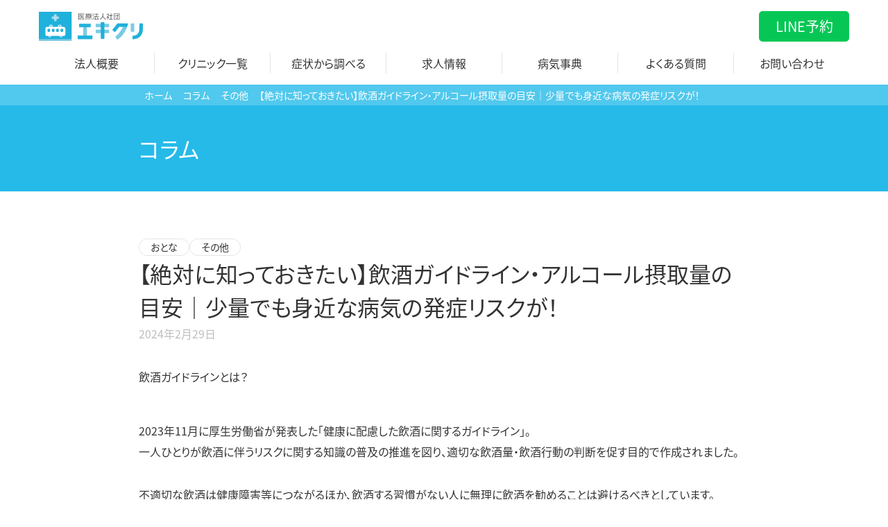

--- FILE ---
content_type: text/html; charset=UTF-8
request_url: https://eki-kuri.com/column/drinking-guidelines/
body_size: 21083
content:
<!doctype html>
<html lang="ja">
<head>
	<meta name="theme-color" content="#004097">
	<meta charset="UTF-8" />
	<meta name="viewport" content="width=device-width, initial-scale=1" />
	<meta name='robots' content='index, follow, max-image-preview:large, max-snippet:-1, max-video-preview:-1' />

	<!-- This site is optimized with the Yoast SEO plugin v26.7 - https://yoast.com/wordpress/plugins/seo/ -->
	<title>【絶対に知っておきたい】飲酒ガイドライン・アルコール摂取量の目安｜少量でも身近な病気の発症リスクが！ - 医療法人社団エキクリ 大森町 蒲田 川崎</title>
	<meta name="description" content="【絶対に知っておきたい】飲酒ガイドライン・アルコール摂取量の目安｜少量でも身近な病気の発症リスクが！ - 医療法人社団エキクリは、大森町駅、蒲田駅、川崎駅、大森駅から徒歩3分圏内にある休日診療を行なっているクリニックです。主に内科、小児科を診察しており、発熱外来や予防接種・健康診断を行なっております。" />
	<link rel="canonical" href="https://eki-kuri.com/column/drinking-guidelines/" />
	<meta property="og:locale" content="ja_JP" />
	<meta property="og:type" content="article" />
	<meta property="og:title" content="【絶対に知っておきたい】飲酒ガイドライン・アルコール摂取量の目安｜少量でも身近な病気の発症リスクが！ - 医療法人社団エキクリ 大森町 蒲田 川崎" />
	<meta property="og:description" content="【絶対に知っておきたい】飲酒ガイドライン・アルコール摂取量の目安｜少量でも身近な病気の発症リスクが！ - 医療法人社団エキクリは、大森町駅、蒲田駅、川崎駅、大森駅から徒歩3分圏内にある休日診療を行なっているクリニックです。主に内科、小児科を診察しており、発熱外来や予防接種・健康診断を行なっております。" />
	<meta property="og:url" content="https://eki-kuri.com/column/drinking-guidelines/" />
	<meta property="og:site_name" content="医療法人社団エキクリ" />
	<meta property="article:modified_time" content="2025-12-04T06:01:40+00:00" />
	<meta property="og:image" content="https://eki-kuri.com/wp/wp-content/themes/pxlm-ekikuri-child/images/site_ogp.png" />
	<meta property="og:image:width" content="1200" />
	<meta property="og:image:height" content="675" />
	<meta property="og:image:type" content="image/png" />
	<meta name="twitter:card" content="summary_large_image" />
	<meta name="twitter:label1" content="推定読み取り時間" />
	<meta name="twitter:data1" content="6分" />
	<script type="application/ld+json" class="yoast-schema-graph">{"@context":"https://schema.org","@graph":[{"@type":"WebPage","@id":"https://eki-kuri.com/column/drinking-guidelines/","url":"https://eki-kuri.com/column/drinking-guidelines/","name":"【絶対に知っておきたい】飲酒ガイドライン・アルコール摂取量の目安｜少量でも身近な病気の発症リスクが！ - 医療法人社団エキクリ 大森町 蒲田 川崎","isPartOf":{"@id":"https://eki-kuri.com/#website"},"datePublished":"2024-02-29T08:28:10+00:00","dateModified":"2025-12-04T06:01:40+00:00","description":"【絶対に知っておきたい】飲酒ガイドライン・アルコール摂取量の目安｜少量でも身近な病気の発症リスクが！ - 医療法人社団エキクリは、大森町駅、蒲田駅、川崎駅、大森駅から徒歩3分圏内にある休日診療を行なっているクリニックです。主に内科、小児科を診察しており、発熱外来や予防接種・健康診断を行なっております。","breadcrumb":{"@id":"https://eki-kuri.com/column/drinking-guidelines/#breadcrumb"},"inLanguage":"ja","potentialAction":[{"@type":"ReadAction","target":["https://eki-kuri.com/column/drinking-guidelines/"]}]},{"@type":"BreadcrumbList","@id":"https://eki-kuri.com/column/drinking-guidelines/#breadcrumb","itemListElement":[{"@type":"ListItem","position":1,"name":"ホーム","item":"https://eki-kuri.com/"},{"@type":"ListItem","position":2,"name":"【絶対に知っておきたい】飲酒ガイドライン・アルコール摂取量の目安｜少量でも身近な病気の発症リスクが！"}]},{"@type":"WebSite","@id":"https://eki-kuri.com/#website","url":"https://eki-kuri.com/","name":"医療法人社団エキクリ","description":"医療法人社団エキクリ","publisher":{"@id":"https://eki-kuri.com/#organization"},"alternateName":"エキクリ","potentialAction":[{"@type":"SearchAction","target":{"@type":"EntryPoint","urlTemplate":"https://eki-kuri.com/?s={search_term_string}"},"query-input":{"@type":"PropertyValueSpecification","valueRequired":true,"valueName":"search_term_string"}}],"inLanguage":"ja"},{"@type":"Organization","@id":"https://eki-kuri.com/#organization","name":"医療法人社団エキクリ","alternateName":"エキクリ","url":"https://eki-kuri.com/","logo":{"@type":"ImageObject","inLanguage":"ja","@id":"https://eki-kuri.com/#/schema/logo/image/","url":"https://eki-kuri.com/wp/wp-content/uploads/2024/02/site_organization.png","contentUrl":"https://eki-kuri.com/wp/wp-content/uploads/2024/02/site_organization.png","width":696,"height":696,"caption":"医療法人社団エキクリ"},"image":{"@id":"https://eki-kuri.com/#/schema/logo/image/"}}]}</script>
	<!-- / Yoast SEO plugin. -->



<script>
dataLayer = [{"title":"\u3010\u7d76\u5bfe\u306b\u77e5\u3063\u3066\u304a\u304d\u305f\u3044\u3011\u98f2\u9152\u30ac\u30a4\u30c9\u30e9\u30a4\u30f3\u30fb\u30a2\u30eb\u30b3\u30fc\u30eb\u6442\u53d6\u91cf\u306e\u76ee\u5b89\uff5c\u5c11\u91cf\u3067\u3082\u8eab\u8fd1\u306a\u75c5\u6c17\u306e\u767a\u75c7\u30ea\u30b9\u30af\u304c\uff01","author":"\u30d4\u30af\u30bb\u30ea\u30a6\u30e0\u682a\u5f0f\u4f1a\u793e","wordcount":43,"logged_in":"false","page_id":16868,"post_date":"2024-02-29 17:28:10","post_type":"column"}];
</script>
<!-- Google Tag Manager -->
<script>(function(w,d,s,l,i){w[l]=w[l]||[];w[l].push({'gtm.start':
new Date().getTime(),event:'gtm.js'});var f=d.getElementsByTagName(s)[0],
j=d.createElement(s),dl=l!='dataLayer'?'&l='+l:'';j.async=true;j.src=
'https://www.googletagmanager.com/gtm.js?id='+i+dl;f.parentNode.insertBefore(j,f);
})(window,document,'script','dataLayer','GTM-PZKP7K7');</script>
<!-- End Google Tag Manager --><link rel="alternate" type="application/rss+xml" title="医療法人社団エキクリ &raquo; フィード" href="https://eki-kuri.com/feed/" />
<link rel="alternate" type="application/rss+xml" title="医療法人社団エキクリ &raquo; コメントフィード" href="https://eki-kuri.com/comments/feed/" />
<link rel="alternate" title="oEmbed (JSON)" type="application/json+oembed" href="https://eki-kuri.com/wp-json/oembed/1.0/embed?url=https%3A%2F%2Feki-kuri.com%2Fcolumn%2Fdrinking-guidelines%2F" />
<link rel="alternate" title="oEmbed (XML)" type="text/xml+oembed" href="https://eki-kuri.com/wp-json/oembed/1.0/embed?url=https%3A%2F%2Feki-kuri.com%2Fcolumn%2Fdrinking-guidelines%2F&#038;format=xml" />
<style id='wp-img-auto-sizes-contain-inline-css'>
img:is([sizes=auto i],[sizes^="auto," i]){contain-intrinsic-size:3000px 1500px}
/*# sourceURL=wp-img-auto-sizes-contain-inline-css */
</style>
<style id='wp-emoji-styles-inline-css'>

	img.wp-smiley, img.emoji {
		display: inline !important;
		border: none !important;
		box-shadow: none !important;
		height: 1em !important;
		width: 1em !important;
		margin: 0 0.07em !important;
		vertical-align: -0.1em !important;
		background: none !important;
		padding: 0 !important;
	}
/*# sourceURL=wp-emoji-styles-inline-css */
</style>
<style id='wp-block-library-inline-css'>
:root{--wp-block-synced-color:#7a00df;--wp-block-synced-color--rgb:122,0,223;--wp-bound-block-color:var(--wp-block-synced-color);--wp-editor-canvas-background:#ddd;--wp-admin-theme-color:#007cba;--wp-admin-theme-color--rgb:0,124,186;--wp-admin-theme-color-darker-10:#006ba1;--wp-admin-theme-color-darker-10--rgb:0,107,160.5;--wp-admin-theme-color-darker-20:#005a87;--wp-admin-theme-color-darker-20--rgb:0,90,135;--wp-admin-border-width-focus:2px}@media (min-resolution:192dpi){:root{--wp-admin-border-width-focus:1.5px}}.wp-element-button{cursor:pointer}:root .has-very-light-gray-background-color{background-color:#eee}:root .has-very-dark-gray-background-color{background-color:#313131}:root .has-very-light-gray-color{color:#eee}:root .has-very-dark-gray-color{color:#313131}:root .has-vivid-green-cyan-to-vivid-cyan-blue-gradient-background{background:linear-gradient(135deg,#00d084,#0693e3)}:root .has-purple-crush-gradient-background{background:linear-gradient(135deg,#34e2e4,#4721fb 50%,#ab1dfe)}:root .has-hazy-dawn-gradient-background{background:linear-gradient(135deg,#faaca8,#dad0ec)}:root .has-subdued-olive-gradient-background{background:linear-gradient(135deg,#fafae1,#67a671)}:root .has-atomic-cream-gradient-background{background:linear-gradient(135deg,#fdd79a,#004a59)}:root .has-nightshade-gradient-background{background:linear-gradient(135deg,#330968,#31cdcf)}:root .has-midnight-gradient-background{background:linear-gradient(135deg,#020381,#2874fc)}:root{--wp--preset--font-size--normal:16px;--wp--preset--font-size--huge:42px}.has-regular-font-size{font-size:1em}.has-larger-font-size{font-size:2.625em}.has-normal-font-size{font-size:var(--wp--preset--font-size--normal)}.has-huge-font-size{font-size:var(--wp--preset--font-size--huge)}.has-text-align-center{text-align:center}.has-text-align-left{text-align:left}.has-text-align-right{text-align:right}.has-fit-text{white-space:nowrap!important}#end-resizable-editor-section{display:none}.aligncenter{clear:both}.items-justified-left{justify-content:flex-start}.items-justified-center{justify-content:center}.items-justified-right{justify-content:flex-end}.items-justified-space-between{justify-content:space-between}.screen-reader-text{border:0;clip-path:inset(50%);height:1px;margin:-1px;overflow:hidden;padding:0;position:absolute;width:1px;word-wrap:normal!important}.screen-reader-text:focus{background-color:#ddd;clip-path:none;color:#444;display:block;font-size:1em;height:auto;left:5px;line-height:normal;padding:15px 23px 14px;text-decoration:none;top:5px;width:auto;z-index:100000}html :where(.has-border-color){border-style:solid}html :where([style*=border-top-color]){border-top-style:solid}html :where([style*=border-right-color]){border-right-style:solid}html :where([style*=border-bottom-color]){border-bottom-style:solid}html :where([style*=border-left-color]){border-left-style:solid}html :where([style*=border-width]){border-style:solid}html :where([style*=border-top-width]){border-top-style:solid}html :where([style*=border-right-width]){border-right-style:solid}html :where([style*=border-bottom-width]){border-bottom-style:solid}html :where([style*=border-left-width]){border-left-style:solid}html :where(img[class*=wp-image-]){height:auto;max-width:100%}:where(figure){margin:0 0 1em}html :where(.is-position-sticky){--wp-admin--admin-bar--position-offset:var(--wp-admin--admin-bar--height,0px)}@media screen and (max-width:600px){html :where(.is-position-sticky){--wp-admin--admin-bar--position-offset:0px}}

/*# sourceURL=wp-block-library-inline-css */
</style><style id='wp-block-button-inline-css'>
.wp-block-button__link{align-content:center;box-sizing:border-box;cursor:pointer;display:inline-block;height:100%;text-align:center;word-break:break-word}.wp-block-button__link.aligncenter{text-align:center}.wp-block-button__link.alignright{text-align:right}:where(.wp-block-button__link){border-radius:9999px;box-shadow:none;padding:calc(.667em + 2px) calc(1.333em + 2px);text-decoration:none}.wp-block-button[style*=text-decoration] .wp-block-button__link{text-decoration:inherit}.wp-block-buttons>.wp-block-button.has-custom-width{max-width:none}.wp-block-buttons>.wp-block-button.has-custom-width .wp-block-button__link{width:100%}.wp-block-buttons>.wp-block-button.has-custom-font-size .wp-block-button__link{font-size:inherit}.wp-block-buttons>.wp-block-button.wp-block-button__width-25{width:calc(25% - var(--wp--style--block-gap, .5em)*.75)}.wp-block-buttons>.wp-block-button.wp-block-button__width-50{width:calc(50% - var(--wp--style--block-gap, .5em)*.5)}.wp-block-buttons>.wp-block-button.wp-block-button__width-75{width:calc(75% - var(--wp--style--block-gap, .5em)*.25)}.wp-block-buttons>.wp-block-button.wp-block-button__width-100{flex-basis:100%;width:100%}.wp-block-buttons.is-vertical>.wp-block-button.wp-block-button__width-25{width:25%}.wp-block-buttons.is-vertical>.wp-block-button.wp-block-button__width-50{width:50%}.wp-block-buttons.is-vertical>.wp-block-button.wp-block-button__width-75{width:75%}.wp-block-button.is-style-squared,.wp-block-button__link.wp-block-button.is-style-squared{border-radius:0}.wp-block-button.no-border-radius,.wp-block-button__link.no-border-radius{border-radius:0!important}:root :where(.wp-block-button .wp-block-button__link.is-style-outline),:root :where(.wp-block-button.is-style-outline>.wp-block-button__link){border:2px solid;padding:.667em 1.333em}:root :where(.wp-block-button .wp-block-button__link.is-style-outline:not(.has-text-color)),:root :where(.wp-block-button.is-style-outline>.wp-block-button__link:not(.has-text-color)){color:currentColor}:root :where(.wp-block-button .wp-block-button__link.is-style-outline:not(.has-background)),:root :where(.wp-block-button.is-style-outline>.wp-block-button__link:not(.has-background)){background-color:initial;background-image:none}
/*# sourceURL=https://eki-kuri.com/wp/wp-includes/blocks/button/style.min.css */
</style>
<style id='wp-block-heading-inline-css'>
h1:where(.wp-block-heading).has-background,h2:where(.wp-block-heading).has-background,h3:where(.wp-block-heading).has-background,h4:where(.wp-block-heading).has-background,h5:where(.wp-block-heading).has-background,h6:where(.wp-block-heading).has-background{padding:1.25em 2.375em}h1.has-text-align-left[style*=writing-mode]:where([style*=vertical-lr]),h1.has-text-align-right[style*=writing-mode]:where([style*=vertical-rl]),h2.has-text-align-left[style*=writing-mode]:where([style*=vertical-lr]),h2.has-text-align-right[style*=writing-mode]:where([style*=vertical-rl]),h3.has-text-align-left[style*=writing-mode]:where([style*=vertical-lr]),h3.has-text-align-right[style*=writing-mode]:where([style*=vertical-rl]),h4.has-text-align-left[style*=writing-mode]:where([style*=vertical-lr]),h4.has-text-align-right[style*=writing-mode]:where([style*=vertical-rl]),h5.has-text-align-left[style*=writing-mode]:where([style*=vertical-lr]),h5.has-text-align-right[style*=writing-mode]:where([style*=vertical-rl]),h6.has-text-align-left[style*=writing-mode]:where([style*=vertical-lr]),h6.has-text-align-right[style*=writing-mode]:where([style*=vertical-rl]){rotate:180deg}
/*# sourceURL=https://eki-kuri.com/wp/wp-includes/blocks/heading/style.min.css */
</style>
<style id='wp-block-list-inline-css'>
ol,ul{box-sizing:border-box}:root :where(.wp-block-list.has-background){padding:1.25em 2.375em}
/*# sourceURL=https://eki-kuri.com/wp/wp-includes/blocks/list/style.min.css */
</style>
<style id='wp-block-buttons-inline-css'>
.wp-block-buttons{box-sizing:border-box}.wp-block-buttons.is-vertical{flex-direction:column}.wp-block-buttons.is-vertical>.wp-block-button:last-child{margin-bottom:0}.wp-block-buttons>.wp-block-button{display:inline-block;margin:0}.wp-block-buttons.is-content-justification-left{justify-content:flex-start}.wp-block-buttons.is-content-justification-left.is-vertical{align-items:flex-start}.wp-block-buttons.is-content-justification-center{justify-content:center}.wp-block-buttons.is-content-justification-center.is-vertical{align-items:center}.wp-block-buttons.is-content-justification-right{justify-content:flex-end}.wp-block-buttons.is-content-justification-right.is-vertical{align-items:flex-end}.wp-block-buttons.is-content-justification-space-between{justify-content:space-between}.wp-block-buttons.aligncenter{text-align:center}.wp-block-buttons:not(.is-content-justification-space-between,.is-content-justification-right,.is-content-justification-left,.is-content-justification-center) .wp-block-button.aligncenter{margin-left:auto;margin-right:auto;width:100%}.wp-block-buttons[style*=text-decoration] .wp-block-button,.wp-block-buttons[style*=text-decoration] .wp-block-button__link{text-decoration:inherit}.wp-block-buttons.has-custom-font-size .wp-block-button__link{font-size:inherit}.wp-block-buttons .wp-block-button__link{width:100%}.wp-block-button.aligncenter{text-align:center}
/*# sourceURL=https://eki-kuri.com/wp/wp-includes/blocks/buttons/style.min.css */
</style>
<style id='wp-block-group-inline-css'>
.wp-block-group{box-sizing:border-box}:where(.wp-block-group.wp-block-group-is-layout-constrained){position:relative}
/*# sourceURL=https://eki-kuri.com/wp/wp-includes/blocks/group/style.min.css */
</style>
<style id='wp-block-group-theme-inline-css'>
:where(.wp-block-group.has-background){padding:1.25em 2.375em}
/*# sourceURL=https://eki-kuri.com/wp/wp-includes/blocks/group/theme.min.css */
</style>
<style id='wp-block-paragraph-inline-css'>
.is-small-text{font-size:.875em}.is-regular-text{font-size:1em}.is-large-text{font-size:2.25em}.is-larger-text{font-size:3em}.has-drop-cap:not(:focus):first-letter{float:left;font-size:8.4em;font-style:normal;font-weight:100;line-height:.68;margin:.05em .1em 0 0;text-transform:uppercase}body.rtl .has-drop-cap:not(:focus):first-letter{float:none;margin-left:.1em}p.has-drop-cap.has-background{overflow:hidden}:root :where(p.has-background){padding:1.25em 2.375em}:where(p.has-text-color:not(.has-link-color)) a{color:inherit}p.has-text-align-left[style*="writing-mode:vertical-lr"],p.has-text-align-right[style*="writing-mode:vertical-rl"]{rotate:180deg}
/*# sourceURL=https://eki-kuri.com/wp/wp-includes/blocks/paragraph/style.min.css */
</style>
<style id='wp-block-table-inline-css'>
.wp-block-table{overflow-x:auto}.wp-block-table table{border-collapse:collapse;width:100%}.wp-block-table thead{border-bottom:3px solid}.wp-block-table tfoot{border-top:3px solid}.wp-block-table td,.wp-block-table th{border:1px solid;padding:.5em}.wp-block-table .has-fixed-layout{table-layout:fixed;width:100%}.wp-block-table .has-fixed-layout td,.wp-block-table .has-fixed-layout th{word-break:break-word}.wp-block-table.aligncenter,.wp-block-table.alignleft,.wp-block-table.alignright{display:table;width:auto}.wp-block-table.aligncenter td,.wp-block-table.aligncenter th,.wp-block-table.alignleft td,.wp-block-table.alignleft th,.wp-block-table.alignright td,.wp-block-table.alignright th{word-break:break-word}.wp-block-table .has-subtle-light-gray-background-color{background-color:#f3f4f5}.wp-block-table .has-subtle-pale-green-background-color{background-color:#e9fbe5}.wp-block-table .has-subtle-pale-blue-background-color{background-color:#e7f5fe}.wp-block-table .has-subtle-pale-pink-background-color{background-color:#fcf0ef}.wp-block-table.is-style-stripes{background-color:initial;border-collapse:inherit;border-spacing:0}.wp-block-table.is-style-stripes tbody tr:nth-child(odd){background-color:#f0f0f0}.wp-block-table.is-style-stripes.has-subtle-light-gray-background-color tbody tr:nth-child(odd){background-color:#f3f4f5}.wp-block-table.is-style-stripes.has-subtle-pale-green-background-color tbody tr:nth-child(odd){background-color:#e9fbe5}.wp-block-table.is-style-stripes.has-subtle-pale-blue-background-color tbody tr:nth-child(odd){background-color:#e7f5fe}.wp-block-table.is-style-stripes.has-subtle-pale-pink-background-color tbody tr:nth-child(odd){background-color:#fcf0ef}.wp-block-table.is-style-stripes td,.wp-block-table.is-style-stripes th{border-color:#0000}.wp-block-table.is-style-stripes{border-bottom:1px solid #f0f0f0}.wp-block-table .has-border-color td,.wp-block-table .has-border-color th,.wp-block-table .has-border-color tr,.wp-block-table .has-border-color>*{border-color:inherit}.wp-block-table table[style*=border-top-color] tr:first-child,.wp-block-table table[style*=border-top-color] tr:first-child td,.wp-block-table table[style*=border-top-color] tr:first-child th,.wp-block-table table[style*=border-top-color]>*,.wp-block-table table[style*=border-top-color]>* td,.wp-block-table table[style*=border-top-color]>* th{border-top-color:inherit}.wp-block-table table[style*=border-top-color] tr:not(:first-child){border-top-color:initial}.wp-block-table table[style*=border-right-color] td:last-child,.wp-block-table table[style*=border-right-color] th,.wp-block-table table[style*=border-right-color] tr,.wp-block-table table[style*=border-right-color]>*{border-right-color:inherit}.wp-block-table table[style*=border-bottom-color] tr:last-child,.wp-block-table table[style*=border-bottom-color] tr:last-child td,.wp-block-table table[style*=border-bottom-color] tr:last-child th,.wp-block-table table[style*=border-bottom-color]>*,.wp-block-table table[style*=border-bottom-color]>* td,.wp-block-table table[style*=border-bottom-color]>* th{border-bottom-color:inherit}.wp-block-table table[style*=border-bottom-color] tr:not(:last-child){border-bottom-color:initial}.wp-block-table table[style*=border-left-color] td:first-child,.wp-block-table table[style*=border-left-color] th,.wp-block-table table[style*=border-left-color] tr,.wp-block-table table[style*=border-left-color]>*{border-left-color:inherit}.wp-block-table table[style*=border-style] td,.wp-block-table table[style*=border-style] th,.wp-block-table table[style*=border-style] tr,.wp-block-table table[style*=border-style]>*{border-style:inherit}.wp-block-table table[style*=border-width] td,.wp-block-table table[style*=border-width] th,.wp-block-table table[style*=border-width] tr,.wp-block-table table[style*=border-width]>*{border-style:inherit;border-width:inherit}
/*# sourceURL=https://eki-kuri.com/wp/wp-includes/blocks/table/style.min.css */
</style>
<style id='wp-block-table-theme-inline-css'>
.wp-block-table{margin:0 0 1em}.wp-block-table td,.wp-block-table th{word-break:normal}.wp-block-table :where(figcaption){color:#555;font-size:13px;text-align:center}.is-dark-theme .wp-block-table :where(figcaption){color:#ffffffa6}
/*# sourceURL=https://eki-kuri.com/wp/wp-includes/blocks/table/theme.min.css */
</style>
<style id='global-styles-inline-css'>
:root{--wp--preset--aspect-ratio--square: 1;--wp--preset--aspect-ratio--4-3: 4/3;--wp--preset--aspect-ratio--3-4: 3/4;--wp--preset--aspect-ratio--3-2: 3/2;--wp--preset--aspect-ratio--2-3: 2/3;--wp--preset--aspect-ratio--16-9: 16/9;--wp--preset--aspect-ratio--9-16: 9/16;--wp--preset--color--black: #000;--wp--preset--color--cyan-bluish-gray: #abb8c3;--wp--preset--color--white: #fff;--wp--preset--color--pale-pink: #f78da7;--wp--preset--color--vivid-red: #cf2e2e;--wp--preset--color--luminous-vivid-orange: #ff6900;--wp--preset--color--luminous-vivid-amber: #fcb900;--wp--preset--color--light-green-cyan: #7bdcb5;--wp--preset--color--vivid-green-cyan: #00d084;--wp--preset--color--pale-cyan-blue: #8ed1fc;--wp--preset--color--vivid-cyan-blue: #0693e3;--wp--preset--color--vivid-purple: #9b51e0;--wp--preset--color--primary: #26bae9;--wp--preset--color--primary-light: #f4fcfe;--wp--preset--color--primary-medium: #51c8ed;--wp--preset--color--primary-dark: #149ac5;--wp--preset--color--secondary: #e85d75;--wp--preset--color--secondary-light: #fef7f8;--wp--preset--color--secondary-medium: #fadfe3;--wp--preset--color--secondary-dark: #e02445;--wp--preset--color--dark-01: rgba(0, 0, 0, 0.8);--wp--preset--color--dark-02: rgba(0, 0, 0, 0.54);--wp--preset--color--dark-03: rgba(0, 0, 0, 0.26);--wp--preset--color--dark-04: rgba(0, 0, 0, 0.12);--wp--preset--color--light-01: rgb(255, 255, 255);--wp--preset--color--light-02: rgba(255, 255, 255, 0.7);--wp--preset--color--light-03: rgba(255, 255, 255, 0.3);--wp--preset--color--light-04: rgba(255, 255, 255, 0.12);--wp--preset--color--alto-03: rgba(0, 0, 0, 0.03);--wp--preset--color--alto-05: rgba(0, 0, 0, 0.05);--wp--preset--color--alto-10: rgba(0, 0, 0, 0.1);--wp--preset--color--red: #f00;--wp--preset--color--beige: #cebdab;--wp--preset--color--yellow: #ff0;--wp--preset--color--orange: #ff6700;--wp--preset--color--sky: #abb4ce;--wp--preset--color--brand-line: #06c755;--wp--preset--gradient--vivid-cyan-blue-to-vivid-purple: linear-gradient(135deg,rgb(6,147,227) 0%,rgb(155,81,224) 100%);--wp--preset--gradient--light-green-cyan-to-vivid-green-cyan: linear-gradient(135deg,rgb(122,220,180) 0%,rgb(0,208,130) 100%);--wp--preset--gradient--luminous-vivid-amber-to-luminous-vivid-orange: linear-gradient(135deg,rgb(252,185,0) 0%,rgb(255,105,0) 100%);--wp--preset--gradient--luminous-vivid-orange-to-vivid-red: linear-gradient(135deg,rgb(255,105,0) 0%,rgb(207,46,46) 100%);--wp--preset--gradient--very-light-gray-to-cyan-bluish-gray: linear-gradient(135deg,rgb(238,238,238) 0%,rgb(169,184,195) 100%);--wp--preset--gradient--cool-to-warm-spectrum: linear-gradient(135deg,rgb(74,234,220) 0%,rgb(151,120,209) 20%,rgb(207,42,186) 40%,rgb(238,44,130) 60%,rgb(251,105,98) 80%,rgb(254,248,76) 100%);--wp--preset--gradient--blush-light-purple: linear-gradient(135deg,rgb(255,206,236) 0%,rgb(152,150,240) 100%);--wp--preset--gradient--blush-bordeaux: linear-gradient(135deg,rgb(254,205,165) 0%,rgb(254,45,45) 50%,rgb(107,0,62) 100%);--wp--preset--gradient--luminous-dusk: linear-gradient(135deg,rgb(255,203,112) 0%,rgb(199,81,192) 50%,rgb(65,88,208) 100%);--wp--preset--gradient--pale-ocean: linear-gradient(135deg,rgb(255,245,203) 0%,rgb(182,227,212) 50%,rgb(51,167,181) 100%);--wp--preset--gradient--electric-grass: linear-gradient(135deg,rgb(202,248,128) 0%,rgb(113,206,126) 100%);--wp--preset--gradient--midnight: linear-gradient(135deg,rgb(2,3,129) 0%,rgb(40,116,252) 100%);--wp--preset--font-size--small: 0.875rem;--wp--preset--font-size--medium: 1rem;--wp--preset--font-size--large: 1.125rem;--wp--preset--font-size--x-large: 1.25rem;--wp--preset--font-size--x-small: 0.8rem;--wp--preset--font-size--xx-large: 1.5rem;--wp--preset--font-size--xxx-large: 2rem;--wp--preset--font-size--xxxx-large: 3rem;--wp--preset--font-size--xxxxx-large: 6rem;--wp--preset--spacing--20: 0.44rem;--wp--preset--spacing--30: 0.67rem;--wp--preset--spacing--40: 1rem;--wp--preset--spacing--50: 1.5rem;--wp--preset--spacing--60: 2.25rem;--wp--preset--spacing--70: 3.38rem;--wp--preset--spacing--80: 5.06rem;--wp--preset--shadow--natural: 6px 6px 9px rgba(0, 0, 0, 0.2);--wp--preset--shadow--deep: 12px 12px 50px rgba(0, 0, 0, 0.4);--wp--preset--shadow--sharp: 6px 6px 0px rgba(0, 0, 0, 0.2);--wp--preset--shadow--outlined: 6px 6px 0px -3px rgb(255, 255, 255), 6px 6px rgb(0, 0, 0);--wp--preset--shadow--crisp: 6px 6px 0px rgb(0, 0, 0);}:root { --wp--style--global--content-size: 800px;--wp--style--global--wide-size: 1200px; }:where(body) { margin: 0; }.wp-site-blocks > .alignleft { float: left; margin-right: 2em; }.wp-site-blocks > .alignright { float: right; margin-left: 2em; }.wp-site-blocks > .aligncenter { justify-content: center; margin-left: auto; margin-right: auto; }:where(.wp-site-blocks) > * { margin-block-start: 24px; margin-block-end: 0; }:where(.wp-site-blocks) > :first-child { margin-block-start: 0; }:where(.wp-site-blocks) > :last-child { margin-block-end: 0; }:root { --wp--style--block-gap: 24px; }:root :where(.is-layout-flow) > :first-child{margin-block-start: 0;}:root :where(.is-layout-flow) > :last-child{margin-block-end: 0;}:root :where(.is-layout-flow) > *{margin-block-start: 24px;margin-block-end: 0;}:root :where(.is-layout-constrained) > :first-child{margin-block-start: 0;}:root :where(.is-layout-constrained) > :last-child{margin-block-end: 0;}:root :where(.is-layout-constrained) > *{margin-block-start: 24px;margin-block-end: 0;}:root :where(.is-layout-flex){gap: 24px;}:root :where(.is-layout-grid){gap: 24px;}.is-layout-flow > .alignleft{float: left;margin-inline-start: 0;margin-inline-end: 2em;}.is-layout-flow > .alignright{float: right;margin-inline-start: 2em;margin-inline-end: 0;}.is-layout-flow > .aligncenter{margin-left: auto !important;margin-right: auto !important;}.is-layout-constrained > .alignleft{float: left;margin-inline-start: 0;margin-inline-end: 2em;}.is-layout-constrained > .alignright{float: right;margin-inline-start: 2em;margin-inline-end: 0;}.is-layout-constrained > .aligncenter{margin-left: auto !important;margin-right: auto !important;}.is-layout-constrained > :where(:not(.alignleft):not(.alignright):not(.alignfull)){max-width: var(--wp--style--global--content-size);margin-left: auto !important;margin-right: auto !important;}.is-layout-constrained > .alignwide{max-width: var(--wp--style--global--wide-size);}body .is-layout-flex{display: flex;}.is-layout-flex{flex-wrap: wrap;align-items: center;}.is-layout-flex > :is(*, div){margin: 0;}body .is-layout-grid{display: grid;}.is-layout-grid > :is(*, div){margin: 0;}body{padding-top: 0px;padding-right: 0px;padding-bottom: 0px;padding-left: 0px;}a:where(:not(.wp-element-button)){text-decoration: underline;}:root :where(.wp-element-button, .wp-block-button__link){background-color: #32373c;border-width: 0;color: #fff;font-family: inherit;font-size: inherit;font-style: inherit;font-weight: inherit;letter-spacing: inherit;line-height: inherit;padding-top: calc(0.667em + 2px);padding-right: calc(1.333em + 2px);padding-bottom: calc(0.667em + 2px);padding-left: calc(1.333em + 2px);text-decoration: none;text-transform: inherit;}.has-black-color{color: var(--wp--preset--color--black) !important;}.has-cyan-bluish-gray-color{color: var(--wp--preset--color--cyan-bluish-gray) !important;}.has-white-color{color: var(--wp--preset--color--white) !important;}.has-pale-pink-color{color: var(--wp--preset--color--pale-pink) !important;}.has-vivid-red-color{color: var(--wp--preset--color--vivid-red) !important;}.has-luminous-vivid-orange-color{color: var(--wp--preset--color--luminous-vivid-orange) !important;}.has-luminous-vivid-amber-color{color: var(--wp--preset--color--luminous-vivid-amber) !important;}.has-light-green-cyan-color{color: var(--wp--preset--color--light-green-cyan) !important;}.has-vivid-green-cyan-color{color: var(--wp--preset--color--vivid-green-cyan) !important;}.has-pale-cyan-blue-color{color: var(--wp--preset--color--pale-cyan-blue) !important;}.has-vivid-cyan-blue-color{color: var(--wp--preset--color--vivid-cyan-blue) !important;}.has-vivid-purple-color{color: var(--wp--preset--color--vivid-purple) !important;}.has-primary-color{color: var(--wp--preset--color--primary) !important;}.has-primary-light-color{color: var(--wp--preset--color--primary-light) !important;}.has-primary-medium-color{color: var(--wp--preset--color--primary-medium) !important;}.has-primary-dark-color{color: var(--wp--preset--color--primary-dark) !important;}.has-secondary-color{color: var(--wp--preset--color--secondary) !important;}.has-secondary-light-color{color: var(--wp--preset--color--secondary-light) !important;}.has-secondary-medium-color{color: var(--wp--preset--color--secondary-medium) !important;}.has-secondary-dark-color{color: var(--wp--preset--color--secondary-dark) !important;}.has-dark-01-color{color: var(--wp--preset--color--dark-01) !important;}.has-dark-02-color{color: var(--wp--preset--color--dark-02) !important;}.has-dark-03-color{color: var(--wp--preset--color--dark-03) !important;}.has-dark-04-color{color: var(--wp--preset--color--dark-04) !important;}.has-light-01-color{color: var(--wp--preset--color--light-01) !important;}.has-light-02-color{color: var(--wp--preset--color--light-02) !important;}.has-light-03-color{color: var(--wp--preset--color--light-03) !important;}.has-light-04-color{color: var(--wp--preset--color--light-04) !important;}.has-alto-03-color{color: var(--wp--preset--color--alto-03) !important;}.has-alto-05-color{color: var(--wp--preset--color--alto-05) !important;}.has-alto-10-color{color: var(--wp--preset--color--alto-10) !important;}.has-red-color{color: var(--wp--preset--color--red) !important;}.has-beige-color{color: var(--wp--preset--color--beige) !important;}.has-yellow-color{color: var(--wp--preset--color--yellow) !important;}.has-orange-color{color: var(--wp--preset--color--orange) !important;}.has-sky-color{color: var(--wp--preset--color--sky) !important;}.has-brand-line-color{color: var(--wp--preset--color--brand-line) !important;}.has-black-background-color{background-color: var(--wp--preset--color--black) !important;}.has-cyan-bluish-gray-background-color{background-color: var(--wp--preset--color--cyan-bluish-gray) !important;}.has-white-background-color{background-color: var(--wp--preset--color--white) !important;}.has-pale-pink-background-color{background-color: var(--wp--preset--color--pale-pink) !important;}.has-vivid-red-background-color{background-color: var(--wp--preset--color--vivid-red) !important;}.has-luminous-vivid-orange-background-color{background-color: var(--wp--preset--color--luminous-vivid-orange) !important;}.has-luminous-vivid-amber-background-color{background-color: var(--wp--preset--color--luminous-vivid-amber) !important;}.has-light-green-cyan-background-color{background-color: var(--wp--preset--color--light-green-cyan) !important;}.has-vivid-green-cyan-background-color{background-color: var(--wp--preset--color--vivid-green-cyan) !important;}.has-pale-cyan-blue-background-color{background-color: var(--wp--preset--color--pale-cyan-blue) !important;}.has-vivid-cyan-blue-background-color{background-color: var(--wp--preset--color--vivid-cyan-blue) !important;}.has-vivid-purple-background-color{background-color: var(--wp--preset--color--vivid-purple) !important;}.has-primary-background-color{background-color: var(--wp--preset--color--primary) !important;}.has-primary-light-background-color{background-color: var(--wp--preset--color--primary-light) !important;}.has-primary-medium-background-color{background-color: var(--wp--preset--color--primary-medium) !important;}.has-primary-dark-background-color{background-color: var(--wp--preset--color--primary-dark) !important;}.has-secondary-background-color{background-color: var(--wp--preset--color--secondary) !important;}.has-secondary-light-background-color{background-color: var(--wp--preset--color--secondary-light) !important;}.has-secondary-medium-background-color{background-color: var(--wp--preset--color--secondary-medium) !important;}.has-secondary-dark-background-color{background-color: var(--wp--preset--color--secondary-dark) !important;}.has-dark-01-background-color{background-color: var(--wp--preset--color--dark-01) !important;}.has-dark-02-background-color{background-color: var(--wp--preset--color--dark-02) !important;}.has-dark-03-background-color{background-color: var(--wp--preset--color--dark-03) !important;}.has-dark-04-background-color{background-color: var(--wp--preset--color--dark-04) !important;}.has-light-01-background-color{background-color: var(--wp--preset--color--light-01) !important;}.has-light-02-background-color{background-color: var(--wp--preset--color--light-02) !important;}.has-light-03-background-color{background-color: var(--wp--preset--color--light-03) !important;}.has-light-04-background-color{background-color: var(--wp--preset--color--light-04) !important;}.has-alto-03-background-color{background-color: var(--wp--preset--color--alto-03) !important;}.has-alto-05-background-color{background-color: var(--wp--preset--color--alto-05) !important;}.has-alto-10-background-color{background-color: var(--wp--preset--color--alto-10) !important;}.has-red-background-color{background-color: var(--wp--preset--color--red) !important;}.has-beige-background-color{background-color: var(--wp--preset--color--beige) !important;}.has-yellow-background-color{background-color: var(--wp--preset--color--yellow) !important;}.has-orange-background-color{background-color: var(--wp--preset--color--orange) !important;}.has-sky-background-color{background-color: var(--wp--preset--color--sky) !important;}.has-brand-line-background-color{background-color: var(--wp--preset--color--brand-line) !important;}.has-black-border-color{border-color: var(--wp--preset--color--black) !important;}.has-cyan-bluish-gray-border-color{border-color: var(--wp--preset--color--cyan-bluish-gray) !important;}.has-white-border-color{border-color: var(--wp--preset--color--white) !important;}.has-pale-pink-border-color{border-color: var(--wp--preset--color--pale-pink) !important;}.has-vivid-red-border-color{border-color: var(--wp--preset--color--vivid-red) !important;}.has-luminous-vivid-orange-border-color{border-color: var(--wp--preset--color--luminous-vivid-orange) !important;}.has-luminous-vivid-amber-border-color{border-color: var(--wp--preset--color--luminous-vivid-amber) !important;}.has-light-green-cyan-border-color{border-color: var(--wp--preset--color--light-green-cyan) !important;}.has-vivid-green-cyan-border-color{border-color: var(--wp--preset--color--vivid-green-cyan) !important;}.has-pale-cyan-blue-border-color{border-color: var(--wp--preset--color--pale-cyan-blue) !important;}.has-vivid-cyan-blue-border-color{border-color: var(--wp--preset--color--vivid-cyan-blue) !important;}.has-vivid-purple-border-color{border-color: var(--wp--preset--color--vivid-purple) !important;}.has-primary-border-color{border-color: var(--wp--preset--color--primary) !important;}.has-primary-light-border-color{border-color: var(--wp--preset--color--primary-light) !important;}.has-primary-medium-border-color{border-color: var(--wp--preset--color--primary-medium) !important;}.has-primary-dark-border-color{border-color: var(--wp--preset--color--primary-dark) !important;}.has-secondary-border-color{border-color: var(--wp--preset--color--secondary) !important;}.has-secondary-light-border-color{border-color: var(--wp--preset--color--secondary-light) !important;}.has-secondary-medium-border-color{border-color: var(--wp--preset--color--secondary-medium) !important;}.has-secondary-dark-border-color{border-color: var(--wp--preset--color--secondary-dark) !important;}.has-dark-01-border-color{border-color: var(--wp--preset--color--dark-01) !important;}.has-dark-02-border-color{border-color: var(--wp--preset--color--dark-02) !important;}.has-dark-03-border-color{border-color: var(--wp--preset--color--dark-03) !important;}.has-dark-04-border-color{border-color: var(--wp--preset--color--dark-04) !important;}.has-light-01-border-color{border-color: var(--wp--preset--color--light-01) !important;}.has-light-02-border-color{border-color: var(--wp--preset--color--light-02) !important;}.has-light-03-border-color{border-color: var(--wp--preset--color--light-03) !important;}.has-light-04-border-color{border-color: var(--wp--preset--color--light-04) !important;}.has-alto-03-border-color{border-color: var(--wp--preset--color--alto-03) !important;}.has-alto-05-border-color{border-color: var(--wp--preset--color--alto-05) !important;}.has-alto-10-border-color{border-color: var(--wp--preset--color--alto-10) !important;}.has-red-border-color{border-color: var(--wp--preset--color--red) !important;}.has-beige-border-color{border-color: var(--wp--preset--color--beige) !important;}.has-yellow-border-color{border-color: var(--wp--preset--color--yellow) !important;}.has-orange-border-color{border-color: var(--wp--preset--color--orange) !important;}.has-sky-border-color{border-color: var(--wp--preset--color--sky) !important;}.has-brand-line-border-color{border-color: var(--wp--preset--color--brand-line) !important;}.has-vivid-cyan-blue-to-vivid-purple-gradient-background{background: var(--wp--preset--gradient--vivid-cyan-blue-to-vivid-purple) !important;}.has-light-green-cyan-to-vivid-green-cyan-gradient-background{background: var(--wp--preset--gradient--light-green-cyan-to-vivid-green-cyan) !important;}.has-luminous-vivid-amber-to-luminous-vivid-orange-gradient-background{background: var(--wp--preset--gradient--luminous-vivid-amber-to-luminous-vivid-orange) !important;}.has-luminous-vivid-orange-to-vivid-red-gradient-background{background: var(--wp--preset--gradient--luminous-vivid-orange-to-vivid-red) !important;}.has-very-light-gray-to-cyan-bluish-gray-gradient-background{background: var(--wp--preset--gradient--very-light-gray-to-cyan-bluish-gray) !important;}.has-cool-to-warm-spectrum-gradient-background{background: var(--wp--preset--gradient--cool-to-warm-spectrum) !important;}.has-blush-light-purple-gradient-background{background: var(--wp--preset--gradient--blush-light-purple) !important;}.has-blush-bordeaux-gradient-background{background: var(--wp--preset--gradient--blush-bordeaux) !important;}.has-luminous-dusk-gradient-background{background: var(--wp--preset--gradient--luminous-dusk) !important;}.has-pale-ocean-gradient-background{background: var(--wp--preset--gradient--pale-ocean) !important;}.has-electric-grass-gradient-background{background: var(--wp--preset--gradient--electric-grass) !important;}.has-midnight-gradient-background{background: var(--wp--preset--gradient--midnight) !important;}.has-small-font-size{font-size: var(--wp--preset--font-size--small) !important;}.has-medium-font-size{font-size: var(--wp--preset--font-size--medium) !important;}.has-large-font-size{font-size: var(--wp--preset--font-size--large) !important;}.has-x-large-font-size{font-size: var(--wp--preset--font-size--x-large) !important;}.has-x-small-font-size{font-size: var(--wp--preset--font-size--x-small) !important;}.has-xx-large-font-size{font-size: var(--wp--preset--font-size--xx-large) !important;}.has-xxx-large-font-size{font-size: var(--wp--preset--font-size--xxx-large) !important;}.has-xxxx-large-font-size{font-size: var(--wp--preset--font-size--xxxx-large) !important;}.has-xxxxx-large-font-size{font-size: var(--wp--preset--font-size--xxxxx-large) !important;}
/*# sourceURL=global-styles-inline-css */
</style>
<style id='block-style-variation-styles-inline-css'>
:root :where(.wp-block-button.is-style-outline--1 .wp-block-button__link){background: transparent none;border-color: currentColor;border-width: 2px;border-style: solid;color: currentColor;padding-top: 0.667em;padding-right: 1.33em;padding-bottom: 0.667em;padding-left: 1.33em;}
:root :where(.wp-block-button.is-style-outline--2 .wp-block-button__link){background: transparent none;border-color: currentColor;border-width: 2px;border-style: solid;color: currentColor;padding-top: 0.667em;padding-right: 1.33em;padding-bottom: 0.667em;padding-left: 1.33em;}
/*# sourceURL=block-style-variation-styles-inline-css */
</style>
<style id='core-block-supports-inline-css'>
.wp-container-core-buttons-is-layout-a89b3969{justify-content:center;}
/*# sourceURL=core-block-supports-inline-css */
</style>

<style id='custom-core-button-inline-css'>
.wp-block-button {
	.wp-block-button__link {
		display: inline-block;
	}

	+ .wp-block-button {
		margin-block-start: 0;
	}

	&.is-style-fill {
		.wp-block-button__link {
			@media (width < 767px) {
				width: 100%;
			}
			display: inline-flex;
			gap: 0.5rem;
			align-items: center;
			justify-content: space-between;
			padding: 1rem 1.5rem;
			color: var(--wp--preset--color--light-01);
			line-height: 1;
			text-align: center;
			border-radius: 5px;
			transition: 0.3s ease;

			ion-icon[name="chevron-forward-sharp"] {
				transition: 0.3s ease;
			}

			ion-icon[name="file-pdf"] {
				width: 2rem;
				fill: #000;
			}

			ion-icon[name="open-sharp"] {
				flex: 1 0 auto;
			}

			.cls-1 {
				fill: #f00;
			}

			&:hover {
				opacity: 0.7;

				ion-icon[name="chevron-forward-sharp"] {
					transform: translateX(5px);
				}
			}
		}

		&:not(.has-background) {
			.wp-block-button__link {
				background-color: var(--wp--preset--color--primary);
			}
		}
	}

	&.is-style-outline {
		.wp-block-button__link {
			@media (width < 767px) {
				width: 100%;
				padding: 1rem;
			}
			display: inline-flex;
			gap: 0.5rem;
			align-items: center;
			justify-content: space-between;
			padding: 1rem 1.5rem;
			color: var(--wp--preset--color--primary);
			line-height: 1;
			background-color: var(--wp--preset--color--white);
			border: 1px solid var(--wp--preset--color--primary);
			border-radius: 5px;
			transition: 0.3s ease;

			ion-icon[name="chevron-forward-sharp"] {
				transition: 0.3s ease;
			}

			ion-icon[name="file-pdf"] {
				width: 2rem;
				fill: #000;
			}

			ion-icon[name="open-sharp"] {
				flex: 1 0 auto;
			}

			.cls-1 {
				fill: #f00;
			}

			&:hover {
				opacity: 0.7;

				ion-icon[name="chevron-forward-sharp"] {
					transform: translateX(5px);
				}
			}
		}
	}

	&.is-style-brand-line {
		.wp-block-button__link {
			@media (width < 767px) {
				width: 100%;
			}
			position: relative;
			z-index: 0;
			display: inline-flex;
			gap: 0.5rem;
			align-items: center;
			justify-content: space-between;
			padding: 1rem 1.5rem;
			overflow: hidden;
			color: var(--wp--preset--color--light-01);
			line-height: 1;
			text-align: center;
			border-radius: 5px;
			transition: 0.3s ease;

			ion-icon {
				font-size: var(--wp--preset--font-size--xx-large);
			}

			&:hover {
				opacity: 0.7;
			}
		}

		&:not(.has-background) {
			.wp-block-button__link {
				background-color: var(--wp--preset--color--primary);
			}
		}
	}
}

/*# sourceURL=https://eki-kuri.com/wp/wp-content/themes/pxlm-ekikuri/assets/css/core/button.css */
</style>
<style id='custom-core-buttons-inline-css'>
.wp-block-buttons {
	gap: 1rem;

	&.is-content-justification-center {
		justify-content: center;
	}

	&.is-content-justification-left {
		justify-content: flex-start;
	}

	&.is-content-justification-right {
		justify-content: flex-end;
	}

	&.is-style-default {
		gap: 1rem;
	}

	+ .wp-block-table {
		margin-block-start: 1rem;
	}

	+ p {
		margin-block-start: 1rem;
	}

	+ * {
		margin-block-start: 1rem;
	}
}

/*# sourceURL=https://eki-kuri.com/wp/wp-content/themes/pxlm-ekikuri/assets/css/core/buttons.css */
</style>
<style id='custom-core-columns-inline-css'>
.wp-block-columns {
	display: flex;

	&.is-style-treatment {
		display: grid;
		grid-template-columns: repeat(3, 1fr);
		gap: 2rem;
		margin-top: 4rem;
		margin-bottom: 2rem;

		@media (width < 767px) {
			grid-template-columns: repeat(1, 1fr);
			margin-top: 2rem;
		}

		+ .is-style-treatment {
			margin-top: 2rem;
			@media (width < 767px) {
				margin-top: 2rem;
			}
		}
	}

	&.is-style-heading-button {
		justify-content: space-between !important;

		.wp-block-column {
			&:nth-of-type(1) {
				flex-basis: auto !important;
			}
		}

		.wp-block-button {
			a {
				font-size: 0.8rem;
			}
		}
	}

	&.is-style-column {
		@media (width < 767px) {
			flex-flow: column;
		}

		> .wp-block-column {
			@media (width < 767px) {
				width: 100%;
			}
		}
	}
}

/*# sourceURL=https://eki-kuri.com/wp/wp-content/themes/pxlm-ekikuri/assets/css/core/columns.css */
</style>
<style id='custom-core-embed-inline-css'>
.wp-block-embed {
	iframe {
		width: 100%;
	}
}

/*# sourceURL=https://eki-kuri.com/wp/wp-content/themes/pxlm-ekikuri/assets/css/core/embed.css */
</style>
<style id='custom-core-gallery-inline-css'>
.wp-block-gallery {
	&.is-style-default,
	&:not([class~="is-style-"]) {
		display: grid;
		grid-template-columns: repeat(2, 1fr);
		gap: 2rem;
		margin: 0;
		margin-block-start: 2rem;

		@media (width < 767px) {
			gap: 1rem;
		}

		.wp-block-image {
			figcaption {
				text-align: center;
			}

			img {
				width: 100%;
				object-fit: contain;
				aspect-ratio: 1.618 / 1;
			}

			+ .wp-block-image {
				margin-block-start: 0;
			}
		}

		&.columns-2 {
			display: grid;
			grid-template-columns: 1fr 1fr;

			img {
				max-width: 100%;
			}
		}
	}

	&.columns-3 {
		.blocks-gallery-grid {
			display: grid;
			grid-template-columns: 1fr 1fr 1fr;

			@media (width < 767px) {
				grid-template-columns: 1fr;
			}

			.blocks-gallery-item {
				width: 100%;
				margin: 0;

				img {
					width: 100%;
				}
			}
		}
	}
}

/*# sourceURL=https://eki-kuri.com/wp/wp-content/themes/pxlm-ekikuri/assets/css/core/gallery.css */
</style>
<link rel='stylesheet' id='custom-core-group-css' href='https://eki-kuri.com/wp/wp-content/themes/pxlm-ekikuri/assets/css/core/group.css?ver=2.8.1' media='all' />
<style id='custom-core-heading-inline-css'>
.wp-block-heading {
	&.is-style-heading-01 {
		position: relative;
		display: block;
		padding-block-end: 0.3rem;
		padding-inline-start: 1rem;
		color: var(--wp--preset--color--dark-01);
		font-size: var(--wp--preset--font-size--xxx-large);
		font-family: var(--font-family-sansserif);

		&::before {
			position: absolute;
			top: 50%;
			left: 0;
			width: 5px;
			height: var(--wp--preset--font-size--xxxx-large);
			background-color: var(--wp--preset--color--primary);
			background-image: linear-gradient(to bottom, var(--wp--preset--color--primary-medium) 50%, transparent 50%);
			transform: translateY(-50%);
			content: "";
		}

		&::after {
			position: absolute;
			bottom: -3px;
			left: 0;
			width: 100%;
			height: 2px;
			background-color: var(--wp--preset--color--dark-02);
			content: "";
		}
	}

	&.is-style-heading-02 {
		display: block;
		padding: 0 0 0 1rem;
		font-size: var(--wp--preset--font-size--xx-large);
		font-family: var(--font-family-sansserif);
		border-left: 3px solid var(--wp--preset--color--primary);
	}

	&.is-style-heading-03 {
		display: inline-flex;
		color: var(--wp--preset--color--dark-01);
		font-size: var(--wp--preset--font-size--large);
		border-bottom: 1px double var(--wp--preset--color--alto-10);
		padding-inline: 0.5rem;
	}

	&.is-style-heading-04 {
		display: block;
		width: fit-content;
		color: var(--wp--preset--color--primary);
		font-size: var(--wp--preset--font-size--medium);
		background-color: var(--wp--preset--color--white);
		border: 1px solid var(--wp--preset--color--primary);
		padding-block: 0.3rem;
		padding-inline: 1rem;
	}

	&.is-style-heading-05 {
		display: block;
		width: fit-content;
		color: var(--wp--preset--color--primary);
		font-size: var(--wp--preset--font-size--medium);
		background-color: var(--wp--preset--color--white);
		border: 1px solid var(--wp--preset--color--primary);
		padding-block: 0.3rem;
		padding-inline: 1rem;
	}

	&.is-style-flow {
		display: grid;
		grid-template-columns: auto auto;
		gap: 0.5rem;
		align-items: center;
		justify-content: flex-start;
		padding: 0;
		font-size: var(--wp--preset--font-size--xx-large);
		font-family: var(--font-family-sansserif);
		line-height: 1.4;
		letter-spacing: 0.2rem;

		&::before {
			color: var(--wp--preset--color--primary);
			font-size: var(--wp--preset--font-size--xxxx-large);
			font-family: var(--font-family-alto-01);
			content: counter(flow-count);
		}
	}

	&.is-style-frontpage-heading-01 {
		display: flex;
		flex-flow: column;
		line-height: 1;

		.en {
			order: 2;
			margin-block-start: 0.8rem;
			color: var(--wp--preset--color--primary);
			font-weight: 700;
			font-size: var(--wp--preset--font-size--xxxx-large);
			font-family: var(--font-family-alto-01);
			letter-spacing: 0.2rem;
			text-transform: uppercase;
		}

		.ja {
			display: block;
			order: 1;
			color: var(--wp--preset--color--dark-02);
			font-weight: 400;
			font-size: var(--wp--preset--font-size--large);
		}

		+ * {
			margin-block-start: 4rem;
		}
	}

	&.is-style-frontpage-heading-02 {
		display: flex;
		gap: 1rem;
		align-items: center;
		justify-content: center;
		width: 100%;
		font-weight: 700;
		font-size: var(--wp--preset--font-size--x-large);
		text-align: center;
	}

	&.is-style-frontpage-heading-03 {
		display: flex;
		gap: 1rem;
		align-items: center;
		font-weight: 700;
		font-size: var(--wp--preset--font-size--xxxxx-large);
		line-height: 1;
		letter-spacing: 0.2rem;

		+ * {
			margin-block-start: 4rem;
		}
	}
}

/*# sourceURL=https://eki-kuri.com/wp/wp-content/themes/pxlm-ekikuri/assets/css/core/heading.css */
</style>
<style id='custom-core-image-inline-css'>
.wp-block-image {
	&.is-style-default {
		.is-resized {
			width: auto;

			img {
				width: auto;
			}
		}
	}

	+ * {
		margin-block-start: 1rem;
	}
}

/*# sourceURL=https://eki-kuri.com/wp/wp-content/themes/pxlm-ekikuri/assets/css/core/image.css */
</style>
<style id='custom-core-list-inline-css'>
.wp-block-list {
	&.is-style-default {
		padding-inline-start: 1.5rem;
		line-height: 1.9;
		list-style: disc;

		li {
			&::marker {
				color: var(--wp--preset--color--primary);
			}
		}
	}

	&.is-style-check {
		display: flex;
		flex-wrap: wrap;
		gap: 1rem;
		justify-content: center;
		padding: 1rem;
		background-color: var(--wp--preset--color--alto-05);
		border-radius: 5px;

		@media (width < 767px) {
			flex-flow: column;
		}

		li {
			position: relative;
			padding: 0 0.5rem;
			padding-inline-start: 2rem;
			font-size: var(--wp--preset--font-size--xx-large);
			line-height: 1.4;

			a {
				text-decoration: underline;
			}

			ion-icon {
				position: absolute;
				top: 50%;
				left: 0;
				color: var(--wp--preset--color--primary);
				transform: translateY(-50%);
			}
		}

		+ p {
			margin-block-start: 1rem;
		}
	}

	&.is-style-point1 {
		display: grid;
		grid-template-columns: 1fr;
		gap: 1rem;
		color: var(--wp--preset--color--dark-01);

		li {
			position: relative;
			padding-inline-start: 1.5rem;
		}

		ion-icon {
			position: absolute;
			left: 0;
			flex: none;
			margin-block-start: 0.3rem;
			font-size: var(--wp--preset--font-size--x-large);
		}

		+ .wp-block-table {
			margin-block-start: 1rem;
		}
	}

	&.is-style-num {
		padding-inline-start: 1.5rem;
		line-height: 1.9;
		list-style-type: decimal;

		li {
			&::marker {
				color: var(--wp--preset--color--primary);
				font-size: var(--wp--preset--font-size--x-large);
			}

			+ li {
				margin-block-start: 1rem;
			}
		}
	}

	&.is-style-page-list,
	&.is-style-page-list-col2 {
		display: grid;
		gap: 0.5rem;

		li {
			display: flex;
			align-items: center;

			&:not(:has(a)) {
				padding: 0.5rem 1rem;
				background-color: var(--wp--preset--color--alto-03);
				border-radius: 5px;
			}
		}

		a {
			display: grid;
			grid-template-columns: auto 1fr;
			gap: 0.5rem;
			align-items: center;
			align-self: flex-start;
			justify-content: space-between;
			width: 100%;
			height: 100%;
			padding: 0.5rem 1rem;
			color: var(--wp--preset--color--light-01);
			background-color: var(--wp--preset--color--primary);
			border: 1px solid var(--wp--preset--color--primary);
			border-radius: 5px;
			transition: 0.3s ease;

			ion-icon[name="chevron-forward-sharp"] {
				transition: 0.3s ease;
			}

			&:hover {
				opacity: 0.7;

				ion-icon[name="chevron-forward-sharp"] {
					transform: translateX(5px);
				}
			}
		}
	}

	&.is-style-page-list {
		grid-template-columns: repeat(1, 1fr);

		@media (width < 767px) {
			grid-template-columns: 1fr;
		}
	}

	&.is-style-page-list-col2 {
		grid-template-columns: repeat(2, 1fr);

		@media (width < 767px) {
			grid-template-columns: 1fr;
		}
	}

	&.is-style-step-bar {
		position: relative;
		display: flex;
		max-width: 400px;
		margin: 2rem auto;
		text-align: center;

		li {
			position: relative;
			width: calc(100% / 3);

			+ li {
				&::after {
					position: absolute;
					top: calc(25px - 2px);
					left: calc(-50% + 25px);
					width: calc(100% - 50px);
					height: 4px;
					background-color: var(--wp--preset--color--primary);
					content: "";
				}
			}

			span {
				display: inline-block;
				width: 50px;
				height: 50px;
				margin-block-end: 5px;
				color: #fff;
				line-height: 50px;
				background-color: var(--wp--preset--color--primary);
				border-radius: 50%;
			}

			&.visited {
				&::after {
					background-color: var(--wp--preset--color--secondary);
				}

				span {
					background-color: var(--wp--preset--color--secondary);
				}
			}
		}
	}

	&.is-style-anchor-link {
		display: flex;
		flex-wrap: wrap;
		gap: 1rem;

		a {
			display: flex;
			gap: 0.5rem;
			align-items: center;
			padding: 0.5rem 1rem;
			border: 1px solid var(--wp--preset--color--alto-10);
			border-radius: 5px;
		}
	}

	&.is-style-ol-point1 {
		padding-inline-start: 2rem;
		list-style-type: decimal;

		li {
			&::marker {
				color: var(--wp--preset--color--primary);
				font-weight: 700;
				font-size: var(--wp--preset--font-size--xx-large);
			}
		}
	}

	+ * {
		margin-block-start: 1rem;
	}

	+ h2 {
		margin-block-start: 4rem;
	}
}

/*# sourceURL=https://eki-kuri.com/wp/wp-content/themes/pxlm-ekikuri/assets/css/core/list.css */
</style>
<style id='custom-core-table-inline-css'>
.wp-block-table {
	margin-block-end: 1rem;
	background-color: var(--wp--preset--color--white);

	thead {
		border-block-end: 1px solid var(--wp--preset--color--alto-10);
	}

	&.is-style-regular {
		table {
			width: 100%;
			background-color: var(--wp--preset--color--white);

			thead {
				th {
					color: var(--wp--preset--color--light-01);
					background-color: var(--wp--preset--color--primary);
				}
			}

			th,
			td {
				padding: 1rem;
				word-break: break-all;
				border: 1px solid var(--wp--preset--color--alto-10);
			}

			th {
				color: var(--wp--preset--color--dark-01);
				text-align: center;
				background-color: var(--wp--preset--color--primary-light);

				+ td {
					margin-block-start: 0;
				}
			}

			td {
				+ td {
					@media (width < 767px) {
						margin-block-start: 0;
					}
				}
			}
		}

		figcaption {
			margin-block-start: 0.5rem;
			color: var(--wp--preset--color--dark-02);
			font-size: var(--wp--preset--font-size--small);
		}

		&.js-scrollable {
			table {
				@media (width < 767px) {
					width: var(--container-lv0);
				}
			}
		}
	}

	&.is-style-col2 {
		table {
			width: 100%;
			vertical-align: middle;
			table-layout: auto;

			thead {
				th {
					color: var(--wp--preset--color--light-01);
					background-color: var(--wp--preset--color--primary);
				}
			}

			th,
			td {
				padding: 1rem;
				word-break: break-all;
				border: 1px solid var(--wp--preset--color--alto-10);
			}

			th {
				color: var(--wp--preset--color--dark-01);
				text-align: center;
				background-color: var(--wp--preset--color--primary-light);

				+ td {
					margin-block-start: 0;
				}
			}

			td {
				+ td {
					@media (width < 767px) {
						margin-block-start: 0;
					}
				}
			}
		}

		figcaption {
			margin-block-start: 0.5rem;
			color: var(--wp--preset--color--dark-02);
			font-size: var(--wp--preset--font-size--small);
		}
	}

	&.is-style-col3 {
		table {
			width: 100%;
			table-layout: auto;

			thead {
				th {
					color: var(--wp--preset--color--light-01);
					background-color: var(--wp--preset--color--primary);
				}
			}

			th,
			td {
				padding: 1rem;
				word-break: break-all;
				border: 1px solid var(--wp--preset--color--alto-10);
			}

			th {
				color: var(--wp--preset--color--dark-01);
				text-align: center;
				background-color: var(--wp--preset--color--primary-light);

				+ td {
					margin-block-start: 0;
				}
			}

			td {
				+ td {
					@media (width < 767px) {
						margin-block-start: 0;
					}
				}
			}
		}

		figcaption {
			margin-block-start: 0.5rem;
			color: var(--wp--preset--color--dark-02);
			font-size: var(--wp--preset--font-size--small);
		}
	}

	&.is-style-col4 {
		table {
			width: 100%;
			table-layout: auto;

			@media (width < 767px) {
				width: var(--container-lv0);
			}

			&.has-fixed-layout {
				table-layout: fixed;
			}

			thead {
				th {
					color: var(--wp--preset--color--light-01);
					background-color: var(--wp--preset--color--primary);
				}
			}

			th,
			td {
				padding: 1rem;
				word-break: break-all;
				border: 1px solid var(--wp--preset--color--alto-10);
			}

			th {
				color: var(--wp--preset--color--dark-01);
				text-align: center;
				background-color: var(--wp--preset--color--primary-light);

				+ td {
					margin-block-start: 0;
				}
			}

			td {
				+ td {
					@media (width < 767px) {
						margin-block-start: 0;
					}
				}
			}
		}

		figcaption {
			margin-block-start: 0.5rem;
			color: var(--wp--preset--color--dark-02);
			font-size: var(--wp--preset--font-size--small);
		}
	}

	&.is-style-col6 {
		table {
			width: 100%;
			background-color: var(--wp--preset--color--white);

			@media (width < 767px) {
				width: var(--container-lv0);
			}

			thead {
				th {
					color: var(--wp--preset--color--light-01);
					background-color: var(--wp--preset--color--primary);
				}
			}

			th,
			td {
				padding: 1rem;
				word-break: break-all;
				border: 1px solid var(--wp--preset--color--alto-10);
			}

			th {
				color: var(--wp--preset--color--dark-01);
				text-align: center;
				background-color: var(--wp--preset--color--primary-light);

				+ td {
					margin-block-start: 0;
				}
			}

			td {
				+ td {
					@media (width < 767px) {
						margin-block-start: 0;
					}
				}
			}
		}

		figcaption {
			margin-block-start: 0.5rem;
			color: var(--wp--preset--color--dark-02);
			font-size: var(--wp--preset--font-size--small);
		}
	}

	&.is-style-over-col7 {
		table {
			width: 100%;
			background-color: var(--wp--preset--color--white);

			@media (width < 767px) {
				width: var(--container-lv1);
			}

			thead {
				th {
					color: var(--wp--preset--color--light-01);
					background-color: var(--wp--preset--color--primary);
				}
			}

			th,
			td {
				padding: 0.5rem;
				word-break: break-all;
				border: 1px solid var(--wp--preset--color--alto-10);
			}

			th {
				color: var(--wp--preset--color--dark-01);
				text-align: center;
				background-color: var(--wp--preset--color--primary-light);

				+ td {
					margin-block-start: 0;
				}
			}

			td {
				+ td {
					@media (width < 767px) {
						margin-block-start: 0;
					}
				}
			}
		}

		figcaption {
			margin-block-start: 0.5rem;
			color: var(--wp--preset--color--dark-02);
			font-size: var(--wp--preset--font-size--small);
		}
	}

	&.is-style-fee-col2 {
		margin-block-end: 1rem;

		table {
			width: 100%;
			table-layout: fixed;
			background-color: var(--wp--preset--color--white);

			thead {
				th {
					color: var(--wp--preset--color--light-01);
					background-color: var(--wp--preset--color--primary);
				}
			}

			th,
			td {
				padding: 1rem;
				border: 1px solid var(--wp--preset--color--alto-10);
			}

			th {
				text-align: center;
				background-color: var(--wp--preset--color--primary-light);

				+ td {
					margin-block-start: 0;
				}
			}

			tr {
				td {
					&:last-child {
						text-align: right;
					}
				}
			}

			td {
				text-align: center;

				+ td {
					@media (width < 767px) {
						margin-block-start: 0;
					}
				}
			}
		}

		figcaption {
			margin-block-start: 0.5rem;
			color: var(--wp--preset--color--dark-02);
			font-size: var(--wp--preset--font-size--small);
		}
	}

	&.is-style-fee-col3 {
		margin-block-end: 1rem;

		table {
			width: 100%;
			table-layout: fixed;
			background-color: var(--wp--preset--color--white);

			thead {
				th {
					color: var(--wp--preset--color--light-01);
					background-color: var(--wp--preset--color--primary);
				}
			}

			th,
			td {
				padding: 1rem;
				border: 1px solid var(--wp--preset--color--alto-10);
			}

			th {
				text-align: center;
				background-color: var(--wp--preset--color--primary-light);

				+ td {
					margin-block-start: 0;
				}
			}

			tr {
				td {
					&:last-child {
						text-align: right;
					}
				}
			}

			td {
				text-align: center;
			}
		}

		figcaption {
			margin-block-start: 0.5rem;
			color: var(--wp--preset--color--dark-02);
			font-size: var(--wp--preset--font-size--small);
		}
	}

	&.is-style-separate {
		width: 100%;
		color: var(--wp--preset--color--dark-01);

		table {
			width: 100%;
			border: 0;

			tbody {
				tr {
					&:nth-of-type(1) {
						th,
						td {
							padding-block-start: 0;
						}
					}

					th,
					td {
						padding: 1rem;
						vertical-align: middle;
						border: 0;
					}

					th {
						@media (width < 767px) {
							width: 45%;
						}
						width: 20%;
					}

					+ tr {
						border-top: 1px solid var(--wp--preset--color--alto-10);
					}
				}
			}
		}
	}

	&.is-style-time {
		padding: 2rem;
		background-color: var(--wp--preset--color--alto-03);

		@media (width < 767px) {
			width: 100%;
			padding: 1rem;
		}

		table {
			width: 100%;
			background-color: var(--wp--preset--color--white);
			th,
			td {
				padding: 0.7rem;
				text-align: center;
				@media (width < 767px) {
					padding: 0.2rem;
				}
			}

			thead {
				border-bottom: 2px solid var(--wp--preset--color--primary);
			}
		}

		figcaption {
			padding: 1rem;
			color: var(--wp--preset--color--primary);
			line-height: 1;
			margin-inline-end: -1rem;
			margin-block-end: -1rem;
			margin-inline-start: -1rem;
		}

		.small {
			display: block;
			font-size: var(--wp--preset--font-size--small);
			line-height: 1;
		}

		.primary {
			color: var(--wp--preset--color--primary);
		}
	}

	&.is-style-calendar {
		width: 100%;
		font-size: 0.865rem;

		@media (width < 767px) {
			max-width: calc(100vw - 2rem);
			font-size: 0.7rem;
		}

		table {
			width: 100%;

			.pm {
				border-top: 1px solid var(--wp--preset--color--alto-10);
			}

			td,
			th {
				padding: 0.5rem 0;
				text-align: center;
				vertical-align: middle;
				@media (width < 767px) {
					padding: 0.2rem 0;
				}
			}

			th {
				font-weight: 700;
			}

			tr {
				&:has(th[rowspan]) {
					border-top: 1px solid var(--wp--preset--color--alto-10) !important;

					th,
					td {
						border-top: 1px solid var(--wp--preset--color--alto-10) !important;
					}
				}
			}

			thead {
				border-bottom: 2px solid var(--wp--preset--color--primary);

				th {
					/* width: 10%; */
				}

				.sat {
					color: var(--wp--preset--color--primary);
				}

				.sun {
					color: var(--wp--preset--color--secondary);
				}
			}

			tbody {
				th,
				td {
					/* border: 0; */
				}

				th {
					background-color: var(--wp--preset--color--alto-03);
				}

				tr + tr {
					td {
						border-top: 1px solid var(--wp--preset--color--alto-03);
					}
				}
			}

			.day {
				td {
					padding: 0.5rem;
					font-size: 0.8rem;
					line-height: 1;
					background-color: var(--wp--preset--color--alto-10);
				}
			}

			.woman {
				color: var(--wp--preset--color--secondary);
			}

			.close {
				background-color: color-mix(in srgb, var(--wp--preset--color--red) 10%, transparent 90%);
			}

			@media (width < 767px) {
				width: 650px;
			}
		}
	}

	&.is-style-hayfever {
		@media (width < 767px) {
			max-width: calc(100vw - 2rem);
			overflow-x: scroll;
			font-size: 0.8rem;
		}

		table {
			@media (width < 767px) {
				width: 960px;
			}
		}

		th,
		td {
			border: 1px solid #000;
		}

		thead {
			background-color: #bbd9ff;

			th,
			td {
				text-align: center;
			}
		}

		tbody {
			th {
				width: 15%;
			}

			td {
				height: 1.5rem;
			}

			tr {
				td:nth-of-type(2n) {
					border-left: 1px solid #000 !important;
				}
			}
		}

		.level-a {
			background-color: #ffe187;
		}

		.level-b {
			background-color: #f8b00c;
		}

		.level-c {
			background-color: #be0004;
		}
	}

	+ .is-style-point1 {
		margin-block-start: 1rem;
	}

	+ p {
		margin-block-start: 1rem;
	}
}

/*# sourceURL=https://eki-kuri.com/wp/wp-content/themes/pxlm-ekikuri/assets/css/core/table.css */
</style>
<style id='custom-yoast-faq-block-inline-css'>
.wp-block-yoast-faq-block {
	a {
		display: inline-flex;
		gap: 0.5rem;
		align-items: center;
		text-decoration: underline;
	}

	.schema-faq-section {
		.schema-faq-question {
			position: relative;
			display: block;
			padding-inline-start: 5rem;
			font-weight: 500;
			font-size: 1.5rem;

			&::before {
				position: absolute;
				top: 0;
				left: 0;
				width: 3rem;
				color: var(--wp--preset--color--primary);
				font-size: 3rem;
				line-height: 1;
				text-align: center;
				content: "Q";
			}

			+ .schema-faq-answer {
				margin-block-start: 2rem;
			}
		}

		.schema-faq-answer {
			position: relative;
			padding-inline-start: 5rem;

			&::before {
				position: absolute;
				top: 0;
				left: 0;
				width: 3rem;
				color: var(--wp--preset--color--secondary);
				font-weight: 500;
				font-size: 3rem;
				line-height: 1;
				text-align: center;
				content: "A";
			}
		}

		+ .schema-faq-section {
			margin-block-start: 3rem;
		}
	}

	+ * {
		margin-block-start: 4rem;
	}
}

/*# sourceURL=https://eki-kuri.com/wp/wp-content/themes/pxlm-ekikuri/assets/css/yoast/faq-block.css */
</style>
<link rel='stylesheet' id='parent-theme-style-css' href='https://eki-kuri.com/wp/wp-content/themes/pxlm-ekikuri/style.css?ver=1.2.1' media='all' />
<link rel='stylesheet' id='theme-style-css' href='https://eki-kuri.com/wp/wp-content/themes/pxlm-ekikuri-child/style.css?ver=1.2.1' media='all' />
<link rel='stylesheet' id='theme-cssvariables-css' href='https://eki-kuri.com/wp/wp-content/themes/pxlm-ekikuri/assets/css/cssvariables.css?ver=1.2.1' media='all' />
<link rel='stylesheet' id='scrollhint-style-css' href='https://eki-kuri.com/wp/wp-content/themes/pxlm-ekikuri/lib/scroll-hint/css/scroll-hint.css?ver=6.9' media='all' />
<script src="https://eki-kuri.com/wp/wp-content/themes/pxlm-ekikuri/lib/ionicons/ionicons.js?ver=1.2.1" id="iconicons-script-js"></script>
<script src="https://eki-kuri.com/wp/wp-content/themes/pxlm-ekikuri/js/common.js?ver=1.2.1" id="common-script-js"></script>
<link rel="https://api.w.org/" href="https://eki-kuri.com/wp-json/" /><link rel="alternate" title="JSON" type="application/json" href="https://eki-kuri.com/wp-json/wp/v2/column/16868" /><link rel="EditURI" type="application/rsd+xml" title="RSD" href="https://eki-kuri.com/wp/xmlrpc.php?rsd" />
<meta name="generator" content="WordPress 6.9" />
<link rel='shortlink' href='https://eki-kuri.com/?p=16868' />
<link rel="icon" href="https://eki-kuri.com/wp/wp-content/uploads/2022/03/cropped-favicon-32x32.png" sizes="32x32" />
<link rel="icon" href="https://eki-kuri.com/wp/wp-content/uploads/2022/03/cropped-favicon-192x192.png" sizes="192x192" />
<link rel="apple-touch-icon" href="https://eki-kuri.com/wp/wp-content/uploads/2022/03/cropped-favicon-180x180.png" />
<meta name="msapplication-TileImage" content="https://eki-kuri.com/wp/wp-content/uploads/2022/03/cropped-favicon-270x270.png" />
</head>

<body class="wp-singular column-template-default single single-column postid-16868 wp-embed-responsive wp-theme-pxlm-ekikuri wp-child-theme-pxlm-ekikuri-child">
<!-- Google Tag Manager (noscript) -->
<noscript><iframe src="https://www.googletagmanager.com/ns.html?id=GTM-PZKP7K7" height="0" width="0" style="display:none;visibility:hidden"></iframe></noscript>
<!-- End Google Tag Manager (noscript) --><div id="page" class="site">
	<a class="skip-link screen-reader-text" href="#content">コンテンツへスキップ</a>
	
	
<header id="masthead" class="site-header">

	<div class="site-header-container">

		
<div class="site-branding">

			<p class="site-title"><a href="https://eki-kuri.com/"><img src="https://eki-kuri.com/wp/wp-content/themes/pxlm-ekikuri-child/images/site_logo_h_c.svg" alt="医療法人社団エキクリ" width="150" height="42"></a></p>
	
</div><!-- .site-branding -->		
	<nav id="site-navigation" class="primary-navigation" aria-label="プライマリメニュー">

		<div class="menu-button-container">
			<button id="primary-mobile-menu" class="button" aria-controls="primary-menu-list" aria-expanded="false">
				<ion-icon name="menu-sharp"></ion-icon>
				<ion-icon name="close-sharp"></ion-icon>
				メニュー
			</button><!-- #primary-mobile-menu -->
		</div><!-- .menu-button-container -->

		<div class="primary-menu-container"><ul id="primary-menu-list" class="menu-wrapper"><li id="menu-item-11347" class="menu-item menu-item-type-post_type menu-item-object-page menu-item-11347"><a href="https://eki-kuri.com/about/">法人概要</a></li>
<li id="menu-item-11767" class="menu-item menu-item-type-custom menu-item-object-custom menu-item-home menu-item-11767"><a href="https://eki-kuri.com/#clinic">クリニック一覧</a></li>
<li id="menu-item-15794" class="menu-item menu-item-type-post_type menu-item-object-page menu-item-15794"><a href="https://eki-kuri.com/syozyo/">症状から調べる</a></li>
<li id="menu-item-14995" class="menu-item menu-item-type-custom menu-item-object-custom menu-item-14995"><a target="_blank" href="https://recruit.eki-kuri.com/">求人情報</a></li>
<li id="menu-item-16719" class="menu-item menu-item-type-post_type menu-item-object-page menu-item-16719"><a href="https://eki-kuri.com/dictionary/">病気事典</a></li>
<li id="menu-item-15013" class="menu-item menu-item-type-post_type menu-item-object-page menu-item-15013"><a href="https://eki-kuri.com/faq/">よくある質問</a></li>
<li id="menu-item-11928" class="menu-item menu-item-type-post_type menu-item-object-page menu-item-11928"><a href="https://eki-kuri.com/contact/">お問い合わせ</a></li>
</ul></div>	</nav><!-- #site-navigation -->
		
<div class="site-conversion">
	<ul>
		<!-- <li><a href="/online/" class="online button">オンライン診療</a></li> -->
		<li><a href="https://lin.ee/sX1sJpp/" target="_blank" class="line button">LINE予約</a></li>
	</ul>
</div>
	</div>

</header><!-- #masthead -->
	<div id="content" class="site-content">
		<div id="primary" class="content-area">
			<main id="main" class="site-main"><div class="page-breadcrumbs">
	<div class="breadcrumbs"><ul><li><a href="https://eki-kuri.com"><span>ホーム</span></a></li><li><a href=""><span>コラム</span></a></li><li><a href="https://eki-kuri.com/category_column_sub/other/"><span>その他</span></a></li><li><span>【絶対に知っておきたい】飲酒ガイドライン・アルコール摂取量の目安｜少量でも身近な病気の発症リスクが！</span></li></ul><script type="application/ld+json">{
			"@context": "http://schema.org",
			"@type": "BreadcrumbList",
			"itemListElement": [{
			"@type": "ListItem",
			"position": 1,
			"item": {
				"@id": "",
				"name": "コラム"
			}
			},{
			"@type": "ListItem",
			"position": 2,
			"item": {
				"@id": "https://eki-kuri.com/category_column_sub/other/",
				"name": "その他"
			}
			}]
		}</script></div></div>
<div class="main-title-area">
	<div class="page-title">
		コラム	</div>
</div>
<article id="post-16868" class="post-16868 column type-column status-publish hentry category_column_sub-other category_column_main-adult">
	<header class="entry-header">

				<div class="category-meta">
									<ul>
				<li><a href="https://eki-kuri.com/category_column_main/adult/" class="adult">おとな</a></li>			</ul>
												<ul>
				<li><a href="https://eki-kuri.com/category_column_sub/other/" class="other">その他</a></li>			</ul>
					</div>
		
		<h1 class="entry-title">【絶対に知っておきたい】飲酒ガイドライン・アルコール摂取量の目安｜少量でも身近な病気の発症リスクが！</h1>		<div class="post-meta"><span class="posted-on"><time class="entry-date published updated" datetime="2024-02-29T17:28:10+09:00">2024年2月29日</time></span></div>
	</header><!-- .entry-header -->

	<div class="entry-content">
		
<h2 class="wp-block-heading is-style-heading-01">飲酒ガイドラインとは？</h2>



<p>2023年11月に厚生労働省が発表した「健康に配慮した飲酒に関するガイドライン」。<br>一人ひとりが飲酒に伴うリスクに関する知識の普及の推進を図り、適切な飲酒量・飲酒行動の判断を促す目的で作成されました。</p>



<p>不適切な飲酒は健康障害等につながるほか、飲酒する習慣がない人に無理に飲酒を勧めることは避けるべきとしています。</p>



<h2 class="wp-block-heading is-style-heading-01">お酒の量ではなく純アルコール量が重要</h2>



<p>特に飲酒の健康リスクを考慮する際には、お酒を摂取した際の「純アルコール量」を算出し、自分に適した飲酒量を決めることが重要だとされています。</p>



<p>純アルコール量とはお酒の中に含まれるアルコール量のことで、次の計算式で求められます。</p>



<p>&nbsp;「飲酒量（お酒の量、ml）× アルコールの度数（%）÷ 100 × 0.8（アルコールの比重）」</p>



<p>たとえば、アルコール度数5%の500mlの缶ビールを飲んだ場合、純アルコール量は「500ml × 0.05（%） × 0.8」で、20gとなります。</p>



<p>一方、コンビニで販売されているアルコール度数9%の350mlの缶チューハイを飲んだ場合、純アルコール量は「350ml × 0.09（%） × 0.8」で、25.2gとなります。</p>



<p>両者の場合を比べると、純アルコール量は缶酎チューハイのほうが高いことになります。</p>



<p>つまり飲酒量が少なくてもアルコール度数が高いほど、純アルコール量も増加するということになります。</p>



<p>アルコール度数が15%の日本酒は、わずか1合弱（160ml）でも純アルコール量は20g近くになります（160ml × 0.15[%] × 0.8 = 19.2g）。</p>



<h2 class="wp-block-heading is-style-heading-01">どんな病気になるの？</h2>



<p>「健康に配慮した飲酒に関するガイドライン」によると、この純アルコール量によってさまざまな疾患の発症リスクが高まる恐れがあるとされています。</p>



<p>米国心臓学会(AHA)が発表した、アメリカ、日本、韓国の20歳から70歳までの成人約2万人を対象としたデータを分析した研究結果によると、アルコールが血圧の上昇に寄与している可能性があることが明らかになりました。<br>また、少量のアルコール摂取であっても長期間接種すると血圧が上がるなどの結果が出ました。</p>



<p>飲酒量と関係があるとされる病気には脳卒中、高血圧、胃がん、大腸がんなどがあります。</p>



<figure class="wp-block-table is-style-regular"><table><thead><tr><th>疾病名</th><th>男性　飲酒量（純アルコール量（ｇ））</th><th>女性　飲酒量（純アルコール量（ｇ））</th></tr></thead><tbody><tr><th>脳卒中（出血性）</th><td>150g/週</td><td>0g＜大</td></tr><tr><th>脳卒中（脳梗塞）</th><td>300g/週</td><td>75g/週</td></tr><tr><th>虚血性心疾患・心筋梗塞</th><td>＊</td><td>＊</td></tr><tr><th>高血圧</th><td>0g＜大</td><td>0g＜大</td></tr><tr><th>胃がん</th><td>0g＜大</td><td>150g/週</td></tr><tr><th>肺がん（喫煙者）</th><td>300g/週</td><td>データなし</td></tr><tr><th>肺がん（非喫煙者）</th><td>関連なし</td><td>データなし</td></tr><tr><th>大腸がん</th><td>150g/週</td><td>150g/週</td></tr><tr><th>食道がん</th><td>0g＜大</td><td>データなし</td></tr><tr><th>肝がん</th><td>450g/週</td><td>150g/週</td></tr><tr><th>前立腺がん（進行がん）</th><td>150g/週</td><td>データなし</td></tr><tr><th>乳がん</th><td>データなし</td><td>100g/週</td></tr></tbody></table><figcaption class="wp-element-caption">※飲酒量の数値は、それ以上の飲酒をすると発症等のリスクが上がると考えられるもの。0g＜大は少しでも飲酒をするとリスクが上がるもの。関連なしは飲酒量とは関連がないと考えられるもの。＊は飲酒量と負の関連傾向があり研究中のもの。<br>出典：厚生労働省「健康に配慮した飲酒に関するガイドライン」,2024,6P</figcaption></figure>



<p>参考：<a href="https://newsroom.heart.org/news/routinely-drinking-alcohol-may-raise-blood-pressure-even-in-adults-without-hypertension">https://newsroom.heart.org/news/routinely-drinking-alcohol-may-raise-blood-pressure-even-in-adults-without-hypertension</a></p>



<div class="wp-block-buttons is-layout-flex wp-block-buttons-is-layout-flex">
<div class="wp-block-button is-style-outline is-style-outline--1"><a class="wp-block-button__link wp-element-button" href="https://eki-kuri.com/column/kenshin-ht/">健康診断で高血圧を指摘されたら？原因・対策・治療について解説</a></div>
</div>



<h2 class="wp-block-heading is-style-heading-01">飲酒量の目安は？</h2>



<p>資料ではさらに、生活習慣病のリスクを高める飲酒量として、1日当たりの純アルコール摂取量が「男性40g以上」「女性20g以上」という基準を示しています。</p>



<p>しかし、少量のアルコール摂取であっても長期間飲酒を続けていると高血圧になりやすいことも確認されているため、注意が必要です。</p>



<h2 class="wp-block-heading is-style-heading-01">避けるべき飲酒習慣は？</h2>



<p>「健康に配慮した飲酒に関するガイドライン」によると、避けるべき飲酒の方法として、以下の5つが挙げられています。</p>



<ol class="wp-block-list is-style-ol-point1">
<li>一時多量飲酒：短期間に大量のアルコールを摂取することで、身体疾患や急性アルコール中毒、外傷の危険性が高まります。</li>



<li>他人への飲酒の強要：アルコールの影響は個人差があるため、他人に強要することで急性アルコール中毒やその他の急激な体調変化が起こる可能性があります。</li>



<li>不安や不眠を解消するための飲酒：アルコール依存症や睡眠障害のリスクを高める可能性があります。</li>



<li>病気療養中の飲酒・投薬後の飲酒：免疫力低下や薬の効果低下、副作用のリスクがあるため、避けましょう。</li>



<li>飲酒中・飲酒後の運動・入浴：血圧変動の増加や転倒による身体の損傷の危険性があるため、注意が必要です。</li>
</ol>



<h2 class="wp-block-heading is-style-heading-01">どんな飲み方が良いの？</h2>



<p>健康に配慮した飲酒のしかたについては、下記の5つが示されています。</p>



<ol class="wp-block-list is-style-ol-point1">
<li>自分の飲酒パターンや適切な量を把握する</li>



<li>計画的に飲酒をする</li>



<li>食事といっしょに飲酒する</li>



<li>飲酒の合間に水(または炭酸水)を飲むなど、アルコールをゆっくり分解・吸収できるようにする</li>



<li>週に少なくとも1日は飲まない日を作る</li>
</ol>



<p>健康に配慮した飲酒の方法としては、飲酒前後に食事をとることや水分補給を行うことが推奨されています。<br>また男性は40g以上、女性は20g以上の純アルコール量を1回の飲酒で摂取しないよう勧めています。</p>



<h2 class="wp-block-heading is-style-heading-01">飲み過ぎかな？と思ったら</h2>



<p>身近で楽しい嗜好品の一つとして愛されているお酒。<br>しかし飲み過ぎや長期間に渡る飲酒は、あなたの健康を害してしまうこともあります。<br>高血圧や肝機能異常などを健康診断で指摘される方も多いのではないでしょうか。</p>



<div class="wp-block-buttons is-layout-flex wp-block-buttons-is-layout-flex">
<div class="wp-block-button is-style-outline is-style-outline--2"><a class="wp-block-button__link wp-element-button" href="https://eki-kuri.com/column/secondary-inspection/">健康診断で要再検査・要精密検査と言われたときの対応｜受診先・費用等について解説</a></div>
</div>



<p>医療法人社団エキクリが運営する</p>



<ul class="wp-block-list is-style-page-list">
<li><a href="https://eki-kuri.com/kamata/" target="_blank" rel="noreferrer noopener">蒲田駅東口クリニック</a></li>



<li><a href="https://omorimachi.com/" target="_blank" rel="noreferrer noopener">大森町駅前内科小児科クリニック</a></li>



<li><a href="https://eki-kuri.com/kawasaki/" target="_blank" rel="noreferrer noopener">川崎駅東口内科クリニック・アレルギー科・小児科</a></li>



<li><a href="https://eki-kuri.com/omori/" target="_blank" rel="noreferrer noopener">大森ステーション内科小児科クリニック</a></li>
</ul>



<p>では、血圧や採血結果のご相談が可能です。土日祝含む毎日診療しております、<br>ご予約はLINEから可能ですので、お気軽にご相談ください。</p>



<div class="wp-block-group is-style-default has-primary-light-background-color has-background is-layout-flow wp-block-group-is-layout-flow" style="border-top-color:var(--wp--preset--color--primary);border-top-width:4px;border-bottom-color:var(--wp--preset--color--primary);border-bottom-width:4px">
<p class="has-text-align-center">当院ではLINEによる診療予約を導入しております。<br>LINEから予約のキャンセル・変更も可能です。</p>



<div class="wp-block-buttons is-content-justification-center is-layout-flex wp-container-core-buttons-is-layout-a89b3969 wp-block-buttons-is-layout-flex">
<div class="wp-block-button is-style-fill aligncenter"><a class="wp-block-button__link has-white-color has-brand-line-background-color has-text-color has-background wp-element-button" href="https://lin.ee/sX1sJpp/" target="_blank" rel="noreferrer noopener">LINE予約</a></div>
</div>
</div>



<p class="is-style-default"><a href="https://lin.ee/sX1sJpp/" target="_blank" rel="noreferrer noopener">LINE予約</a>で問診票もご記入いただけますので、ぜひご利用ください。</p>
	</div><!-- .entry-content -->

	<footer class="entry-footer">

	</footer><!-- .entry-footer -->
</article><!-- #post-## -->
	<nav class="navigation post-navigation" aria-label="投稿">
		<h2 class="screen-reader-text">投稿ナビゲーション</h2>
		<div class="nav-links"><div class="nav-previous"><a href="https://eki-kuri.com/column/human-metapneumovirus/" rel="prev"><span class="meta-nav" aria-hidden="true">過去の投稿</span> <span class="screen-reader-text">過去の投稿：</span><span class="post-title">【春から要注意】ヒトメタニューモウイルスに感染したら？｜症状・出席停止期間・おとなもうつる？解説</span><ion-icon name="chevron-forward-outline"></ion-icon></a></div><div class="nav-next"><a href="https://eki-kuri.com/column/infectious-diseases-by-season/" rel="next"><span class="meta-nav" aria-hidden="true">次の投稿</span> <span class="screen-reader-text">次の投稿：</span><span class="post-title">【必見】季節別・流行しやすい感染症まとめ</span><ion-icon name="chevron-back-outline"></ion-icon></a></div></div>
	</nav>			</main><!-- #main -->
		</div><!-- #primary -->
	</div><!-- #content -->

	<footer id="colophon" class="site-footer" role="contentinfo">

		<div class="site-info">
			<div class="content">

				<div class="primary">
					<p class="title">
						<a href="https://eki-kuri.com/" rel="home">
							<img src="https://eki-kuri.com/wp/wp-content/themes/pxlm-ekikuri-child/images/site_logo_h_c.svg" alt="医療法人社団エキクリ">
						</a>
					</p>
				</div>

				<div class="secondary">
					<div class="site-conversion">
						<ul>
							<li><a href="/online/" class="online button">オンライン診療</a></li>
							<li><a href="https://lin.ee/sX1sJpp/" target="_blank" class="line button">LINE予約</a></li>
						</ul>
					</div>
				</div>
			</div>
		</div>
		<div class="footer-primary-menu">
							<nav aria-label="セカンダリーメニュー" class="footer-primary-navigation">
					<ul class="footer-navigation-wrapper">
						<li id="menu-item-12011" class="menu-item menu-item-type-custom menu-item-object-custom menu-item-has-children menu-item-12011"><a href="#"><span>グループ</span></a>
<ul class="sub-menu">
	<li id="menu-item-11908" class="menu-item menu-item-type-post_type menu-item-object-page menu-item-home menu-item-11908"><a href="https://eki-kuri.com/"><span>ホーム</span></a></li>
	<li id="menu-item-11912" class="menu-item menu-item-type-post_type menu-item-object-page menu-item-11912"><a href="https://eki-kuri.com/about/"><span>法人概要</span></a></li>
	<li id="menu-item-14996" class="menu-item menu-item-type-custom menu-item-object-custom menu-item-14996"><a target="_blank" href="https://recruit.eki-kuri.com/"><span>求人情報</span></a></li>
</ul>
</li>
<li id="menu-item-12012" class="menu-item menu-item-type-custom menu-item-object-custom menu-item-has-children menu-item-12012"><a href="#"><span>グループ</span></a>
<ul class="sub-menu">
	<li id="menu-item-11910" class="menu-item menu-item-type-post_type menu-item-object-page menu-item-11910"><a href="https://eki-kuri.com/reserve/"><span>LINE予約</span></a></li>
	<li id="menu-item-15797" class="menu-item menu-item-type-post_type menu-item-object-page menu-item-15797"><a href="https://eki-kuri.com/syozyo/"><span>症状から調べる</span></a></li>
</ul>
</li>
<li id="menu-item-12013" class="menu-item menu-item-type-custom menu-item-object-custom menu-item-has-children menu-item-12013"><a href="#"><span>グループ</span></a>
<ul class="sub-menu">
	<li id="menu-item-15014" class="menu-item menu-item-type-post_type menu-item-object-page menu-item-15014"><a href="https://eki-kuri.com/faq/"><span>よくある質問</span></a></li>
	<li id="menu-item-17791" class="menu-item menu-item-type-post_type menu-item-object-page menu-item-17791"><a href="https://eki-kuri.com/standard/"><span>施設基準</span></a></li>
	<li id="menu-item-18525" class="menu-item menu-item-type-post_type menu-item-object-page menu-item-18525"><a href="https://eki-kuri.com/faq/foreign-patients/"><span>海外在住患者さんの受診について</span></a></li>
	<li id="menu-item-11911" class="menu-item menu-item-type-post_type menu-item-object-page menu-item-11911"><a href="https://eki-kuri.com/contact/"><span>お問い合わせ</span></a></li>
	<li id="menu-item-11909" class="menu-item menu-item-type-post_type menu-item-object-page menu-item-privacy-policy menu-item-11909"><a rel="privacy-policy" href="https://eki-kuri.com/privacy/"><span>プライバシーポリシー</span></a></li>
</ul>
</li>
					</ul><!-- .footer-navigation-wrapper -->
				</nav><!-- .footer-navigation -->
					</div>
		<div class="site-copyright">
			<div class="content">
				<p>© 2026 <a href="https://eki-kuri.com/">医療法人社団エキクリ</a></p>
			</div>
		</div>
	</footer><!-- #colophon -->

		<div id="slide-panel" class="slide-panel">

		<div class="menu-button-container">
			<button id="primary-mobile-menu" class="button" aria-controls="primary-menu-list" aria-expanded="false">
				<ion-icon name="menu-sharp"></ion-icon>
				<ion-icon name="close-sharp"></ion-icon>
			</button><!-- #primary-mobile-menu -->
		</div><!-- .menu-button-container -->

		<div class="panel">
			<div class="content">
				<nav aria-label="ターティアリーメニュー" class="slide-navigation">
					<ul class="slide-navigation-wrapper">
						<li id="menu-item-11918" class="menu-item menu-item-type-post_type menu-item-object-page menu-item-home menu-item-11918"><a href="https://eki-kuri.com/"><span>ホーム</span></a></li>
<li id="menu-item-11919" class="menu-item menu-item-type-post_type menu-item-object-page menu-item-11919"><a href="https://eki-kuri.com/about/"><span>法人概要</span></a></li>
<li id="menu-item-11920" class="menu-item menu-item-type-custom menu-item-object-custom menu-item-home menu-item-11920"><a href="https://eki-kuri.com/#clinic"><span>クリニック一覧</span></a></li>
<li id="menu-item-15796" class="menu-item menu-item-type-post_type menu-item-object-page menu-item-15796"><a href="https://eki-kuri.com/syozyo/"><span>症状から調べる</span></a></li>
<li id="menu-item-14994" class="menu-item menu-item-type-custom menu-item-object-custom menu-item-14994"><a target="_blank" href="https://recruit.eki-kuri.com/"><span>求人情報</span></a></li>
<li id="menu-item-16718" class="menu-item menu-item-type-post_type menu-item-object-page menu-item-16718"><a href="https://eki-kuri.com/dictionary/"><span>おとなと子どもの病気事典</span></a></li>
<li id="menu-item-15015" class="menu-item menu-item-type-post_type menu-item-object-page menu-item-15015"><a href="https://eki-kuri.com/faq/"><span>よくある質問</span></a></li>
<li id="menu-item-11927" class="menu-item menu-item-type-post_type menu-item-object-page menu-item-11927"><a href="https://eki-kuri.com/contact/"><span>お問い合わせ</span></a></li>
<li id="menu-item-11925" class="menu-item menu-item-type-post_type menu-item-object-page menu-item-privacy-policy menu-item-11925"><a rel="privacy-policy" href="https://eki-kuri.com/privacy/"><span>プライバシーポリシー</span></a></li>
					</ul>
				</nav>
			</div>
		</div>
	</div>

	<div id="sp-float-menu" class="sp-float-menu">
		<ul>
			<li><a href="https://lin.ee/sX1sJpp/" target="_blank" class="line button"><span class="main">LINEでかんたん予約</span><span class="sub">24時間受付中！</span></a></li>
		</ul>
	</div>

</div><!-- #page -->

<script type="speculationrules">
{"prefetch":[{"source":"document","where":{"and":[{"href_matches":"/*"},{"not":{"href_matches":["/wp/wp-*.php","/wp/wp-admin/*","/wp/wp-content/uploads/*","/wp/wp-content/*","/wp/wp-content/plugins/*","/wp/wp-content/themes/pxlm-ekikuri-child/*","/wp/wp-content/themes/pxlm-ekikuri/*","/*\\?(.+)"]}},{"not":{"selector_matches":"a[rel~=\"nofollow\"]"}},{"not":{"selector_matches":".no-prefetch, .no-prefetch a"}}]},"eagerness":"conservative"}]}
</script>
<script id="wp-emoji-settings" type="application/json">
{"baseUrl":"https://s.w.org/images/core/emoji/17.0.2/72x72/","ext":".png","svgUrl":"https://s.w.org/images/core/emoji/17.0.2/svg/","svgExt":".svg","source":{"concatemoji":"https://eki-kuri.com/wp/wp-includes/js/wp-emoji-release.min.js?ver=6.9"}}
</script>
<script type="module">
/*! This file is auto-generated */
const a=JSON.parse(document.getElementById("wp-emoji-settings").textContent),o=(window._wpemojiSettings=a,"wpEmojiSettingsSupports"),s=["flag","emoji"];function i(e){try{var t={supportTests:e,timestamp:(new Date).valueOf()};sessionStorage.setItem(o,JSON.stringify(t))}catch(e){}}function c(e,t,n){e.clearRect(0,0,e.canvas.width,e.canvas.height),e.fillText(t,0,0);t=new Uint32Array(e.getImageData(0,0,e.canvas.width,e.canvas.height).data);e.clearRect(0,0,e.canvas.width,e.canvas.height),e.fillText(n,0,0);const a=new Uint32Array(e.getImageData(0,0,e.canvas.width,e.canvas.height).data);return t.every((e,t)=>e===a[t])}function p(e,t){e.clearRect(0,0,e.canvas.width,e.canvas.height),e.fillText(t,0,0);var n=e.getImageData(16,16,1,1);for(let e=0;e<n.data.length;e++)if(0!==n.data[e])return!1;return!0}function u(e,t,n,a){switch(t){case"flag":return n(e,"\ud83c\udff3\ufe0f\u200d\u26a7\ufe0f","\ud83c\udff3\ufe0f\u200b\u26a7\ufe0f")?!1:!n(e,"\ud83c\udde8\ud83c\uddf6","\ud83c\udde8\u200b\ud83c\uddf6")&&!n(e,"\ud83c\udff4\udb40\udc67\udb40\udc62\udb40\udc65\udb40\udc6e\udb40\udc67\udb40\udc7f","\ud83c\udff4\u200b\udb40\udc67\u200b\udb40\udc62\u200b\udb40\udc65\u200b\udb40\udc6e\u200b\udb40\udc67\u200b\udb40\udc7f");case"emoji":return!a(e,"\ud83e\u1fac8")}return!1}function f(e,t,n,a){let r;const o=(r="undefined"!=typeof WorkerGlobalScope&&self instanceof WorkerGlobalScope?new OffscreenCanvas(300,150):document.createElement("canvas")).getContext("2d",{willReadFrequently:!0}),s=(o.textBaseline="top",o.font="600 32px Arial",{});return e.forEach(e=>{s[e]=t(o,e,n,a)}),s}function r(e){var t=document.createElement("script");t.src=e,t.defer=!0,document.head.appendChild(t)}a.supports={everything:!0,everythingExceptFlag:!0},new Promise(t=>{let n=function(){try{var e=JSON.parse(sessionStorage.getItem(o));if("object"==typeof e&&"number"==typeof e.timestamp&&(new Date).valueOf()<e.timestamp+604800&&"object"==typeof e.supportTests)return e.supportTests}catch(e){}return null}();if(!n){if("undefined"!=typeof Worker&&"undefined"!=typeof OffscreenCanvas&&"undefined"!=typeof URL&&URL.createObjectURL&&"undefined"!=typeof Blob)try{var e="postMessage("+f.toString()+"("+[JSON.stringify(s),u.toString(),c.toString(),p.toString()].join(",")+"));",a=new Blob([e],{type:"text/javascript"});const r=new Worker(URL.createObjectURL(a),{name:"wpTestEmojiSupports"});return void(r.onmessage=e=>{i(n=e.data),r.terminate(),t(n)})}catch(e){}i(n=f(s,u,c,p))}t(n)}).then(e=>{for(const n in e)a.supports[n]=e[n],a.supports.everything=a.supports.everything&&a.supports[n],"flag"!==n&&(a.supports.everythingExceptFlag=a.supports.everythingExceptFlag&&a.supports[n]);var t;a.supports.everythingExceptFlag=a.supports.everythingExceptFlag&&!a.supports.flag,a.supports.everything||((t=a.source||{}).concatemoji?r(t.concatemoji):t.wpemoji&&t.twemoji&&(r(t.twemoji),r(t.wpemoji)))});
//# sourceURL=https://eki-kuri.com/wp/wp-includes/js/wp-emoji-loader.min.js
</script>

</body>
</html>

--- FILE ---
content_type: text/css
request_url: https://eki-kuri.com/wp/wp-content/themes/pxlm-ekikuri/assets/css/core/group.css?ver=2.8.1
body_size: 2873
content:
.wp-block-group {
	&.is-style-default {
		&.has-background {
			@media (width < 767px) {
				padding: 0;
			}
			padding: 4rem;
		}

		.wp-block-group {
			&__inner-container {
				margin-inline-end: auto;
				margin-inline-start: auto;
			}
		}

		+ .wp-block-group.is-style-default {
			margin-block-start: 2rem;
		}
	}

	&.is-style-frontpage-information {
		.wp-block-columns {
			display: grid;
			grid-template-columns: auto 1fr;
			gap: 4rem;
			justify-content: space-between;

			@media (width < 767px) {
				grid-template-columns: 1fr;
				gap: 2rem;
			}

			.wp-block-column {
				&:nth-of-type(1) {
					@media (width < 767px) {
						display: flex;
						justify-content: space-between;
						.is-style-frontpage-heading-01 {
							flex: 1 0 auto;
						}
					}
				}
			}
		}

		.is-style-frontpage-heading-01 {
			+ .wp-block-group {
				margin-block-start: 2rem;
				@media (width < 767px) {
					flex-wrap: wrap;
					margin-block-start: 0 !important;
				}
			}
		}

		.wp-block-query {
			height: 100%;
		}

		.wp-block-post-template {
			display: flex;
			flex-flow: column;
			gap: 0.5rem;
			height: 100%;

			.wp-block-post {
				position: relative;
				display: grid;
				grid-template-areas: "date title";
				grid-template-columns: auto 1fr;
				gap: 0 1rem;
				align-items: center;
				transition: 0.3s ease;
				margin-block-start: 0;
				@media (width < 767px) {
					grid-template-areas: "date" "title";
					grid-template-columns: 1fr;
				}

				&:hover {
					opacity: 0.5;
				}

				&:nth-of-type(n+5) {
					display: none;
				}

				.wp-block-post-date {
					grid-area: date;
					color: var(--wp--preset--color--dark-02);
				}

				.wp-block-post-title {
					grid-area: title;
					margin-block-start: 0;

					a {
						&::after {
							position: absolute;
							top: 0;
							left: 0;
							width: 100%;
							height: 100%;
							content: "";
						}
					}
				}
			}
		}
	}

	&.is-style-frontpage-information-tab {
		display: flex;
		justify-content: center;
		padding-block: 6rem;

		> .wp-block-group {
			width: 100%;
			max-width: var(--container-lv1);
			@media (width < 767px) {
				max-width: calc(100% - 2rem);
			}
		}

		.is-style-frontpage-heading-01 {
			+ .tab-buttons {
				margin-block-start: 2rem;
			}
		}

		.tab-buttons {
			display: grid;
			grid-template-columns: repeat(3, 1fr);
			width: 100%;
			@media (width < 767px) {
				grid-template-columns: 1fr;
				gap: 0.5rem;
				border-bottom: 0;
			}

			.tab-button {
				width: 100%;

				.wp-block-button__link {
					width: 100%;
					padding: 1rem;
					color: var(--wp--preset--color--dark-01);
					font-size: 0.9rem;
					text-align: center;
					background-color: #fff;
					border: 1px solid var(--wp--preset--color--alto-10);
					border-bottom: 3px solid var(--wp--preset--color--primary);
					border-radius: 5px 5px 0 0;
					cursor: pointer;

					@media (width < 767px) {
						padding: 0.5rem;
						border: 1px solid var(--wp--preset--color--alto-10);
						border-radius: 5px;
					}
				}

				&.is-active {
					.wp-block-button__link {
						color: var(--wp--preset--color--light-01);
						background-color: var(--wp--preset--color--primary);
						border: 1px solid var(--wp--preset--color--primary);
						border-bottom: 0;
						@media (width < 767px) {
							border: 1px solid var(--wp--preset--color--primary);
						}
					}
				}
			}
		}

		.tab-panel-columns {
			.wp-block-query,
			.wp-block-rss {
				min-height: 190px;
			}

			.wp-block-buttons {
				margin-block-start: 1rem;
			}

			.tab-panel {
				/* 一時的にタブ機能を無効かするときはこの部分をコメントアウト */
				display: none;
				width: 100%;
			}

			.is-show {
				display: block;
			}
		}

		.wp-block-rss {
			@media (width < 767px) {
				display: flex;
				flex-flow: column;
				gap: 0.5rem;
			}

			.wp-block-rss__item {
				position: relative;
				display: grid;
				grid-template-areas: "time title";
				grid-template-columns: 130px 1fr;
				gap: 1rem;
				@media (width < 767px) {
					grid-template-areas: "time" "title";
					grid-template-columns: 1fr;
					gap: 0;
				}
			}

			.wp-block-rss__item-title {
				grid-area: title;

				a {
					&::after {
						position: absolute;
						top: 0;
						left: 0;
						width: 100%;
						height: 100%;
						content: "";
					}
				}
			}

			.wp-block-rss__item-publish-date {
				grid-area: time;
				color: var(--wp--preset--color--dark-02);
			}
		}

		.wp-block-post-template {
			display: flex;
			flex-flow: column;
			height: 100%;

			.wp-block-post {
				position: relative;
				display: grid;
				grid-template-areas: "date title";
				grid-template-columns: 130px 1fr;
				gap: 1rem;
				align-items: center;
				transition: 0.3s ease;
				margin-block-start: 0;
				@media (width < 767px) {
					grid-template-areas: "date" "title";
					grid-template-columns: 1fr;
					gap: 0;
				}

				&:nth-of-type(n+5) {
					display: none;
				}

				.wp-block-post-date {
					grid-area: date;
					color: var(--wp--preset--color--dark-02);
				}

				.wp-block-post-title {
					grid-area: title;
					margin-block-start: 0;

					a {
						&::after {
							position: absolute;
							top: 0;
							left: 0;
							width: 100%;
							height: 100%;
							content: "";
						}
					}
				}
			}
		}
	}

	/* エキクリコーポレートサイト　トップページで主に利用 */
	&.is-style-treatment-clinic {
		> .wp-block-group {
			@media (width < 767px) {
				z-index: 2;
			}
		}

		/* 見出し */
		h3 {
			position: relative;
			padding: 0.5rem;
			font-weight: 700;
			font-size: var(--wp--preset--font-size--xx-large);
			line-height: 1.2;

			&::before,
			&::after {
				position: absolute;
				width: 1rem;
				height: 100%;
				content: "";
			}

			&::before {
				top: 0;
				left: 0;
				border-top: solid 3px var(--wp--preset--color--primary);
				border-bottom: solid 3px var(--wp--preset--color--primary);
				border-left: solid 3px var(--wp--preset--color--primary);
			}

			&::after {
				top: 0;
				right: 0;
				border-top: solid 3px var(--wp--preset--color--primary);
				border-right: solid 3px var(--wp--preset--color--primary);
				border-bottom: solid 3px var(--wp--preset--color--primary);
			}
		}

		.wp-block-buttons {
			margin-block-start: 1rem;
		}
	}

	/* エキクリコーポレートサイト　トップページで主に利用 */
	&.is-style-clinic {
		> .wp-block-group {
			@media (width < 767px) {
				z-index: 2;
			}
		}

		/* 見出し */
		h3 {
			position: relative;
			padding: 0.5rem;
			font-weight: 700;
			font-size: var(--wp--preset--font-size--xx-large);
			line-height: 1.2;

			&::before,
			&::after {
				position: absolute;
				width: 1rem;
				height: 100%;
				content: "";
			}

			&::before {
				top: 0;
				left: 0;
				border-top: solid 3px var(--wp--preset--color--primary);
				border-bottom: solid 3px var(--wp--preset--color--primary);
				border-left: solid 3px var(--wp--preset--color--primary);
			}

			&::after {
				top: 0;
				right: 0;
				border-top: solid 3px var(--wp--preset--color--primary);
				border-right: solid 3px var(--wp--preset--color--primary);
				border-bottom: solid 3px var(--wp--preset--color--primary);
			}
		}

		/* クリニックの写真と情報 */
		.wp-block-media-text {
			gap: 2rem;
			padding: 2rem;
			background-color: var(--wp--preset--color--white);
			&.is-style-default {
				&.is-stacked-on-mobile {
					@media (width < 767px) {
						grid-template-areas: "media" "content";
					}

					.wp-block-media-text__content {
						@media (width < 767px) {
							padding-inline: 0;
						}
					}
				}
			}
		}

		/* クリニック情報内のテーブル */
		.wp-block-table.is-style-col2 {
			th {
				display: flex;
				gap: 0.5rem;
				align-items: center;
				background-color: transparent;
				font-weight: 700;
				@media (width < 767px) {
					width: 100%;
				}
			}

			th,
			td {
				border: 0;
			}

			td {
				@media (width < 767px) {
					display: block;
					width: 100%;
				}
			}

			tr {
				th + td {
					@media (width < 767px) {
						padding-block-start: 0;
					}
				}
			}

			ion-icon {
				color: var(--wp--preset--color--primary);
			}
		}

		.wp-block-buttons {
			margin-block-start: 1rem;
		}
	}

	&.is-style-frontpage-access-time {
		> .wp-block-group {
			@media (width < 767px) {
				z-index: 2;
			}
		}

		.wp-block-media-text.is-style-default.is-stacked-on-mobile {
			@media (width < 767px) {
				grid-template-areas: "media" "content";
			}
		}

		.wp-block-media-text {
			gap: 2rem;
			padding: 2rem;
			background-color: var(--wp--preset--color--white);
		}

		h3 {
			position: relative;
			padding: 0.5rem;
			font-weight: 700;
			font-size: var(--wp--preset--font-size--xx-large);
			line-height: 1.2;

			&::before,
			&::after {
				position: absolute;
				width: 1rem;
				height: 100%;
				content: "";
			}

			&::before {
				top: 0;
				left: 0;
				border-top: solid 3px var(--wp--preset--color--primary);
				border-bottom: solid 3px var(--wp--preset--color--primary);
				border-left: solid 3px var(--wp--preset--color--primary);
			}

			&::after {
				top: 0;
				right: 0;
				border-top: solid 3px var(--wp--preset--color--primary);
				border-right: solid 3px var(--wp--preset--color--primary);
				border-bottom: solid 3px var(--wp--preset--color--primary);
			}
		}

		.wp-block-table.is-style-col2 {
			th {
				display: flex;
				gap: 0.5rem;
				align-items: center;
				background-color: transparent;
				@media (width < 767px) {
					width: 100%;
				}
			}

			th,
			td {
				border: 0;
			}

			td {
				@media (width < 767px) {
					display: block;
					width: 100%;
				}
			}

			tr {
				th + td {
					@media (width < 767px) {
						padding-block-start: 0;
					}
				}
			}

			ion-icon {
				color: var(--wp--preset--color--primary);
			}
		}

		.wp-block-buttons {
			margin-block-start: 1rem;
		}
	}

	&.is-style-interior {
		overflow: hidden;
		.infinity-slider {
			width: 100%;
			pointer-events: none;

			.wrapper {
				animation-name: infinity;
				animation-duration: 20s;
				animation-iteration-count: infinite;
				animation-timing-function: linear;
				display: flex;
			}

			.slide {
				width: 400px;
				height: 250px;
				margin-right: 0;
				flex: 1 0 auto;
			}

			img {
				width: 100%;
				height: 100%;
				object-fit: cover;
			}
		}
	}

	&.is-style-frontpage-treatment {
		position: relative;
		display: flex;
		justify-content: center;

		.wp-block-columns {
			display: grid;
			grid-template-columns: repeat(2, 1fr);
			gap: 2rem;
			margin-block-start: 2rem;
			@media (width < 767px) {
				grid-template-columns: 1fr;
			}

			.wp-block-column {
				position: relative;
				display: flex;
				flex-flow: column;
				padding: 2rem;
				background-color: var(--wp--preset--color--white);

				&::after {
					position: absolute;
					top: 2rem;
					right: 2rem;
					width: 50px;
					height: 50px;
					background-image: url(../../../images/object_plus.svg);
					content: "";

					@media (width < 767px) {
						top: calc(50px / 2 * -1);
						right: 0;
						left: 0;
						margin-inline-end: auto;
						margin-inline-start: auto;
					}
				}

				p {
					flex: 1;
				}
			}

			+ p {
				margin-block-start: 1rem;
			}
		}

		/* 修正版 */
		.wp-block-columns.single {
			display: flex !important;
			justify-content: center !important;
			.wp-block-column {
				width: min(500px, 100%) !important;
				justify-content: center;
				display: flex;
				flex-flow: column;
				align-items: center;
			}
		}
	}

	&.is-style-frontpage-contact {
		display: flex;
		justify-content: center;
		padding-block: 6rem;

		> .wp-block-group {
			padding-block: 4rem;
			width: 100%;
			max-width: var(--container-lv1);
			@media (width < 767px) {
				z-index: 2;
				max-width: calc(100% - 2rem);
			}
		}
	}

	&.is-style-frontpage-push {
		position: relative;
		display: flex;
		justify-content: center;

		> .wp-block-group {
			width: 100%;
		}

		.wp-block-media-text {
			gap: 0;
			align-items: center;
			background-color: var(--wp--preset--color--primary);

			.wp-block-media-text__media {
				img {
					height: 100%;
					object-fit: cover;
				}
			}

			.wp-block-media-text__content {
				position: relative;
				display: flex;
				flex-flow: column;
				align-items: flex-start;
				height: 100%;
				padding: 4rem;
				@media (width < 767px) {
					padding: 2rem;
				}

				&::after {
					position: absolute;
					right: 2rem;
					bottom: 2rem;
					width: 50px;
					height: 50px;
					background-image: url(../../../images/object_plus.svg);
					content: "";
				}
			}

			+ .wp-block-media-text {
				margin-block-start: 0;
			}
		}

		.is-style-frontpage-heading-01 {
			.ja,
			.en {
				color: var(--wp--preset--color--light-01);
			}
		}

		h2.is-style-default {
			font-weight: 700;
			font-size: var(--wp--preset--font-size--xxx-large);
			line-height: 1.4;
		}
	}

	&.is-style-contact {
		padding: 3rem;
		border-top: 4px solid var(--wp--preset--color--primary);
		border-bottom: 4px solid var(--wp--preset--color--primary);

		+ * {
			margin-block-start: 1rem;
		}
	}

	&.is-style-member {
		padding: 2rem;
		border: 1px solid var(--wp--preset--color--alto-10);

		.is-style-default {
			.sub,
			.main {
				display: block;
				line-height: 1;
			}

			.sub {
				color: var(--wp--preset--color--primary);
				font-size: var(--wp--preset--font-size--large);
			}

			.main {
				margin-block-start: 0.5rem;
				font-weight: 700;
				font-size: var(--wp--preset--font-size--xx-large);
			}
		}
	}

	&.is-style-writer {
		display: flex;
		flex-flow: column;
		align-items: flex-start;
		padding: 2rem;
		border: 1px solid var(--wp--preset--color--primary);
		margin-block-start: 1rem;
		margin-block-end: 2rem;

		h2.is-style-default {
			width: 100%;
			padding-block-end: 1rem;
			color: var(--wp--preset--color--primary);
			font-weight: 700;
			font-size: var(--wp--preset--font-size--large);
			line-height: 1;
			border-bottom: 1px solid var(--wp--preset--color--alto-10);

			&::after {
				display: none;
			}
		}

		.wp-block-media-text {
			display: grid;
			grid-template-columns: 1fr 3fr;
			gap: 2rem;
			margin-block-start: 1rem;
			@media (width < 767px) {
				grid-template-areas:
					"media"
					"content";
				grid-template-columns: 1fr;
				max-width: 100%;
			}

			.wp-block-media-text__media {
				@media (width < 767px) {
					max-width: 50%;
					margin-inline-start: auto;
					margin-inline-end: auto;
				}
			}
		}

		h3 {
			.ja {
				display: flex;
				gap: 1rem;
				align-items: flex-end;
				font-weight: 700;
			}

			.en {
				color: var(--wp--preset--color--dark-03);
				margin-block-start: 1rem;
				line-height: 1;
			}

			.name {
				color: var(--wp--preset--color--primary);
				font-size: 1.5rem;
				line-height: 1;
			}

			.job {
				display: block;
				color: var(--wp--preset--color--dark-02);
				line-height: 1;
			}

			@media (width < 767px) {
				max-width: 100%;
			}
		}
	}

	&.is-style-feature-container {
		@media (width < 767px) {
			display: grid;
			grid-template-columns: repeat(2, 1fr);
		}
	}

	&.is-style-feature {
		width: 260px;
		.wp-block-image {
			width: 150px;
		}
		.wp-block-heading {
			margin-inline: auto;
			@media (width < 767px) {
				line-height: 1.4;
			}
		}
		@media (width < 767px) {
			width: auto;
		}
	}

	+ .wp-block-group {
		margin-block-start: 0;
	}
}

@keyframes infinity {
	from {
		translate: 0 0;
	}
	to {
		translate: -2000px 0;
	}
}


--- FILE ---
content_type: text/css
request_url: https://eki-kuri.com/wp/wp-content/themes/pxlm-ekikuri/style.css?ver=1.2.1
body_size: 9009
content:
/*!
Theme Name: 医療法人社団エキクリ
Text Domain: pxlm
Version: 2.8.1
Requires at least: 6.2
Requires PHP: 8.1
Tags: editor-style,block-styles
Description: ピクセリウム株式会社によるテーマ
Author: ピクセリウム株式会社
Author URI: https://pixelium.jp/
Theme URI: https://eki-kuri.com/
*/.display-none-up{display:none !important}@media screen and (min-width: 400px){.display-none-up-sm{display:none !important}}@media screen and (min-width: 768px){.display-none-up-md{display:none !important}}@media screen and (min-width: 1000px){.display-none-up-lg{display:none !important}}@media screen and (min-width: 1200px){.display-none-up-xl{display:none !important}}.display-none-down{display:none !important}@media screen and (max-width: 399px){.display-none-down-sm{display:none !important}}@media screen and (max-width: 767px){.display-none-down-md{display:none !important}}@media screen and (max-width: 999px){.display-none-down-lg{display:none !important}}@media screen and (max-width: 1199px){.display-none-down-xl{display:none !important}}@media screen and (min-width: 400px){.width-up-sm-95{width:95%}.width-up-sm-90{width:90%}.width-up-sm-85{width:85%}.width-up-sm-80{width:80%}.width-up-sm-75{width:75%}.width-up-sm-70{width:70%}.width-up-sm-65{width:65%}.width-up-sm-60{width:60%}.width-up-sm-55{width:55%}.width-up-sm-50{width:50%}.width-up-sm-45{width:45%}.width-up-sm-40{width:40%}.width-up-sm-35{width:35%}.width-up-sm-30{width:30%}.width-up-sm-25{width:25%}.width-up-sm-20{width:20%}.width-up-sm-15{width:15%}.width-up-sm-10{width:10%}.width-up-sm-5{width:5%}.width-up-sm-0{width:0%}}@media screen and (min-width: 768px){.width-up-md-95{width:95%}.width-up-md-90{width:90%}.width-up-md-85{width:85%}.width-up-md-80{width:80%}.width-up-md-75{width:75%}.width-up-md-70{width:70%}.width-up-md-65{width:65%}.width-up-md-60{width:60%}.width-up-md-55{width:55%}.width-up-md-50{width:50%}.width-up-md-45{width:45%}.width-up-md-40{width:40%}.width-up-md-35{width:35%}.width-up-md-30{width:30%}.width-up-md-25{width:25%}.width-up-md-20{width:20%}.width-up-md-15{width:15%}.width-up-md-10{width:10%}.width-up-md-5{width:5%}.width-up-md-0{width:0%}}@media screen and (min-width: 1000px){.width-up-lg-95{width:95%}.width-up-lg-90{width:90%}.width-up-lg-85{width:85%}.width-up-lg-80{width:80%}.width-up-lg-75{width:75%}.width-up-lg-70{width:70%}.width-up-lg-65{width:65%}.width-up-lg-60{width:60%}.width-up-lg-55{width:55%}.width-up-lg-50{width:50%}.width-up-lg-45{width:45%}.width-up-lg-40{width:40%}.width-up-lg-35{width:35%}.width-up-lg-30{width:30%}.width-up-lg-25{width:25%}.width-up-lg-20{width:20%}.width-up-lg-15{width:15%}.width-up-lg-10{width:10%}.width-up-lg-5{width:5%}.width-up-lg-0{width:0%}}@media screen and (min-width: 1200px){.width-up-xl-95{width:95%}.width-up-xl-90{width:90%}.width-up-xl-85{width:85%}.width-up-xl-80{width:80%}.width-up-xl-75{width:75%}.width-up-xl-70{width:70%}.width-up-xl-65{width:65%}.width-up-xl-60{width:60%}.width-up-xl-55{width:55%}.width-up-xl-50{width:50%}.width-up-xl-45{width:45%}.width-up-xl-40{width:40%}.width-up-xl-35{width:35%}.width-up-xl-30{width:30%}.width-up-xl-25{width:25%}.width-up-xl-20{width:20%}.width-up-xl-15{width:15%}.width-up-xl-10{width:10%}.width-up-xl-5{width:5%}.width-up-xl-0{width:0%}}@media screen and (max-width: 399px){.width-down-sm-95{width:95%}.width-down-sm-90{width:90%}.width-down-sm-85{width:85%}.width-down-sm-80{width:80%}.width-down-sm-75{width:75%}.width-down-sm-70{width:70%}.width-down-sm-65{width:65%}.width-down-sm-60{width:60%}.width-down-sm-55{width:55%}.width-down-sm-50{width:50%}.width-down-sm-45{width:45%}.width-down-sm-40{width:40%}.width-down-sm-35{width:35%}.width-down-sm-30{width:30%}.width-down-sm-25{width:25%}.width-down-sm-20{width:20%}.width-down-sm-15{width:15%}.width-down-sm-10{width:10%}.width-down-sm-5{width:5%}.width-down-sm-0{width:0%}}@media screen and (max-width: 767px){.width-down-md-95{width:95%}.width-down-md-90{width:90%}.width-down-md-85{width:85%}.width-down-md-80{width:80%}.width-down-md-75{width:75%}.width-down-md-70{width:70%}.width-down-md-65{width:65%}.width-down-md-60{width:60%}.width-down-md-55{width:55%}.width-down-md-50{width:50%}.width-down-md-45{width:45%}.width-down-md-40{width:40%}.width-down-md-35{width:35%}.width-down-md-30{width:30%}.width-down-md-25{width:25%}.width-down-md-20{width:20%}.width-down-md-15{width:15%}.width-down-md-10{width:10%}.width-down-md-5{width:5%}.width-down-md-0{width:0%}}@media screen and (max-width: 999px){.width-down-lg-95{width:95%}.width-down-lg-90{width:90%}.width-down-lg-85{width:85%}.width-down-lg-80{width:80%}.width-down-lg-75{width:75%}.width-down-lg-70{width:70%}.width-down-lg-65{width:65%}.width-down-lg-60{width:60%}.width-down-lg-55{width:55%}.width-down-lg-50{width:50%}.width-down-lg-45{width:45%}.width-down-lg-40{width:40%}.width-down-lg-35{width:35%}.width-down-lg-30{width:30%}.width-down-lg-25{width:25%}.width-down-lg-20{width:20%}.width-down-lg-15{width:15%}.width-down-lg-10{width:10%}.width-down-lg-5{width:5%}.width-down-lg-0{width:0%}}@media screen and (max-width: 1199px){.width-down-xl-95{width:95%}.width-down-xl-90{width:90%}.width-down-xl-85{width:85%}.width-down-xl-80{width:80%}.width-down-xl-75{width:75%}.width-down-xl-70{width:70%}.width-down-xl-65{width:65%}.width-down-xl-60{width:60%}.width-down-xl-55{width:55%}.width-down-xl-50{width:50%}.width-down-xl-45{width:45%}.width-down-xl-40{width:40%}.width-down-xl-35{width:35%}.width-down-xl-30{width:30%}.width-down-xl-25{width:25%}.width-down-xl-20{width:20%}.width-down-xl-15{width:15%}.width-down-xl-10{width:10%}.width-down-xl-5{width:5%}.width-down-xl-0{width:0%}}/*!
Theme Name: 医療法人社団エキクリ
Text Domain: pxlm
Version: 2.8.1
Requires at least: 6.2
Requires PHP: 8.1
Tags: editor-style,block-styles
Description: ピクセリウム株式会社によるテーマ
Author: ピクセリウム株式会社
Author URI: https://pixelium.jp/
Theme URI: https://eki-kuri.com/
*/html{font-size:16px;font-family:var(--font-family-sanserif);scroll-behavior:smooth;scroll-padding-top:calc(var(--masthead-height) + var(--wp-admin--admin-bar--height))}@media(width < 767px){html{scroll-padding-top:0}}body{width:var(--content-width);color:var(--wp--preset--color--dark-01);font-weight:400;line-height:1.9;font-feature-settings:"palt"}table{line-height:1.9}table td,table th{font-weight:400;vertical-align:middle}p{line-height:1.9}a{color:var(--wp--preset--color--dark-01);word-break:break-all;transition:.3s ease}a:hover{color:var(--wp--preset--color--primary)}.screen-reader-text{position:absolute !important;width:1px;height:1px;margin:-1px;padding:0;overflow:hidden;word-wrap:normal !important;word-break:normal;border:0;clip:rect(1px, 1px, 1px, 1px);clip-path:inset(50%)}.screen-reader-text:focus{top:5px;right:5px;z-index:100000;display:block;width:auto;height:auto;padding:15px 23px 14px;color:#21759b;font-size:.875rem;line-height:normal;background-color:#f1f1f1;box-shadow:0 0 2px 2px rgba(0,0,0,.6);clip:auto !important;clip-path:none}:root{--color-alto-03: rgba(0, 0, 0, 0.03);--color-alto-05: rgba(0, 0, 0, 0.05);--color-alto-10: rgba(0, 0, 0, 0.1);--color-sky: #abb4ce;--color-white: #fff;--color-yellow: #ff0;--color-red: #f00;--color-beige: #cebdab;--color-black: #000;--color-border: rgb(242.25, 242.25, 242.25);--color-brown: #b1805d;--color-orange: #ff6700;--color-dark-01: rgba(0, 0, 0, 0.8);--color-dark-02: rgba(0, 0, 0, 0.54);--color-dark-03: rgba(0, 0, 0, 0.26);--color-dark-04: rgba(0, 0, 0, 0.12);--color-light-01: rgb(255, 255, 255);--color-light-02: rgba(255, 255, 255, 0.7);--color-light-03: rgba(255, 255, 255, 0.3);--color-light-04: rgba(255, 255, 255, 0.12);--color-primary: #26bae9;--color-primary-d: rgb(19.9564853556, 154.2092050209, 196.8435146444);--color-primary-l: rgb(244.15, 251.55, 253.9);--color-primary-m: rgb(81.4, 199.8, 237.4);--color-secondary: #e85d75;--color-secondary-d: rgb(223.9189189189, 36.0810810811, 68.5135135135);--color-secondary-l: rgb(253.85, 246.9, 248.1);--color-secondary-m: rgb(250.4, 222.6, 227.4);--color-brand-line: #06c755;--container-fluid: 100%;--container-lv0: 880px;--container-lv1: 1120px;--container-lv2: 1200px;--font-size-xs: 0.8rem;--font-size-sm: 0.875rem;--font-size-md: 1rem;--font-size-lg: 1.125rem;--font-size-xl: 1.25rem;--font-size-2xl: 1.5rem;--font-size-3xl: 2rem;--font-size-4xl: 3rem;--font-size-5xl: 6rem;--font-family-sanserif: source-han-sans-japanese, sans-serif;--font-family-serif: source-han-serif-japanese, serif;--font-family-alto-01: laca, sans-serif}/*!
Theme Name: 医療法人社団エキクリ
Text Domain: pxlm
Version: 2.8.1
Requires at least: 6.2
Requires PHP: 8.1
Tags: editor-style,block-styles
Description: ピクセリウム株式会社によるテーマ
Author: ピクセリウム株式会社
Author URI: https://pixelium.jp/
Theme URI: https://eki-kuri.com/
*//*! destyle.css v4.0.1 | MIT License | https://github.com/nicolas-cusan/destyle.css */*,::before,::after{box-sizing:border-box;border-style:solid;border-width:0;min-width:0}html{line-height:1.15;-webkit-text-size-adjust:100%;-webkit-tap-highlight-color:rgba(0,0,0,0)}body{margin:0}main{display:block}p,table,blockquote,address,pre,iframe,form,figure,dl{margin:0}h1,h2,h3,h4,h5,h6{font-size:inherit;font-weight:inherit;margin:0}ul,ol{margin:0;padding:0;list-style:none}dt{font-weight:bold}dd{margin-left:0}hr{box-sizing:content-box;height:0;overflow:visible;border-top-width:1px;margin:0;clear:both;color:inherit}pre{font-family:monospace,monospace;font-size:inherit}address{font-style:inherit}a{background-color:rgba(0,0,0,0);text-decoration:none;color:inherit}abbr[title]{text-decoration:underline dotted}b,strong{font-weight:bolder}code,kbd,samp{font-family:monospace,monospace;font-size:inherit}small{font-size:80%}sub,sup{font-size:75%;line-height:0;position:relative;vertical-align:baseline}sub{bottom:-0.25em}sup{top:-0.5em}svg,img,embed,object,iframe{vertical-align:bottom}button,input,optgroup,select,textarea{-webkit-appearance:none;appearance:none;vertical-align:middle;color:inherit;font:inherit;background:rgba(0,0,0,0);padding:0;margin:0;border-radius:0;text-align:inherit;text-transform:inherit}button,[type=button],[type=reset],[type=submit]{cursor:pointer}button:disabled,[type=button]:disabled,[type=reset]:disabled,[type=submit]:disabled{cursor:default}:-moz-focusring{outline:auto}select:disabled{opacity:inherit}option{padding:0}fieldset{margin:0;padding:0;min-width:0}legend{padding:0}progress{vertical-align:baseline}textarea{overflow:auto}[type=number]::-webkit-inner-spin-button,[type=number]::-webkit-outer-spin-button{height:auto}[type=search]{outline-offset:-2px}[type=search]::-webkit-search-decoration{-webkit-appearance:none}::-webkit-file-upload-button{-webkit-appearance:button;font:inherit}[type=number]{-moz-appearance:textfield}label[for]{cursor:pointer}details{display:block}summary{display:list-item}[contenteditable]:focus{outline:auto}table{border-color:inherit;border-collapse:collapse}caption{text-align:left}td,th{vertical-align:top;padding:0}th{text-align:left;font-weight:bold}.visual{position:relative;height:calc(100svh - var(--masthead-height, 0px) - var(--spfloatmenu-height, 0px) - var(--wp-admin--admin-bar--height, 0px));overflow:hidden;background-color:var(--wp--preset--color--primary);max-height:600px}.visual.ekikuri .visual-text{position:absolute;top:0;left:0;z-index:1;display:flex;grid-area:text;align-items:center;justify-content:center;width:100%;height:100%}.visual.ekikuri .visual-text .content{width:var(--container-lv2);padding:2rem}@media(width < 767px){.visual.ekikuri .visual-text .content{max-width:calc(100% - 2rem)}}.visual.ekikuri .visual-text .content .primary{color:var(--wp--preset--color--light-01);font-weight:700;font-size:var(--wp--preset--font-size--xxxxx-large);font-family:var(--font-family-alto-01);line-height:1;letter-spacing:.4rem;text-transform:uppercase}@media(width < 767px){.visual.ekikuri .visual-text .content .primary{font-size:var(--wp--preset--font-size--xxxx-large);letter-spacing:0}}.visual.ekikuri .visual-text .content .secondary{display:flex;gap:.5rem;margin-block-start:1rem;color:var(--wp--preset--color--light-01);font-size:var(--wp--preset--font-size--xx-large);line-height:1}@media(width < 767px){.visual.ekikuri .visual-text .content .secondary{font-size:var(--wp--preset--font-size--x-large)}}.visual.ekikuri .swiper-visual{width:66.6666666667%;height:100%;margin-inline-end:0;margin-inline-start:auto}.visual.ekikuri .swiper-slide{opacity:.6}.visual.ekikuri img{width:100%;height:100%;aspect-ratio:1/1;object-fit:cover}.visual.clinic .visual-text{position:absolute;top:0;left:0;z-index:1;display:flex;align-items:center;justify-content:center;width:100%;height:100%}.visual.clinic .visual-text .content{width:fit-content}.visual.clinic .visual-text .content .primary{padding:2rem;color:var(--wp--preset--color--dark-02);font-weight:700;font-size:var(--wp--preset--font-size--xxx-large);line-height:1.4;letter-spacing:.4rem;text-align:center;text-indent:.4rem;background-color:var(--wp--preset--color--white)}@media(width < 767px){.visual.clinic .visual-text .content .primary{font-size:var(--wp--preset--font-size--xx-large);letter-spacing:.2rem;text-indent:.2rem}}.visual.clinic .visual-text .content .secondary{gap:.5rem;margin-block-start:1rem;padding-block-end:1rem;color:var(--wp--preset--color--light-01);font-size:var(--wp--preset--font-size--x-large);line-height:1;text-align:center;border-bottom:4px solid var(--wp--preset--color--white)}.visual.clinic .visual-text .content .secondary span{display:block;margin-block-end:.5rem}@media(width < 767px){.visual.clinic .visual-text .content .secondary{font-size:var(--wp--preset--font-size--medium)}}.visual.clinic .visual-text .content .tertiary{background-color:#ff0;text-align:center;padding-block:1rem;padding-inline:1rem;font-size:1.8rem;line-height:1;color:color-mix(in srgb, var(--wp--preset--color--primary) 80%, rgb(0, 8, 255) 20%);font-weight:700}@media(767px < width <= 1200px){.visual.clinic .visual-text .content .tertiary{font-size:1.6rem}}@media(375px < width <= 767px){.visual.clinic .visual-text .content .tertiary{font-size:1.3rem}}@media(width <= 375px){.visual.clinic .visual-text .content .tertiary{font-size:1.1rem}}.visual.clinic .visual-text .content .large{color:var(--wp--preset--color--primary);font-size:var(--wp--preset--font-size--xxxx-large)}@media(width < 767px){.visual.clinic .visual-text .content .large{font-size:var(--wp--preset--font-size--xxx-large)}}.visual::after{position:absolute;bottom:0;left:calc(0% - 50px);z-index:100;width:50px;height:100px;background-image:url(images/object_train.svg);background-repeat:no-repeat;background-position:bottom;animation-name:train;animation-duration:20s;animation-timing-function:linear;animation-delay:1s;animation-iteration-count:infinite;animation-fill-mode:backwards;content:""}@keyframes train{0%{left:calc(0% - 50px)}100%{left:calc(100% + 50px)}}.swiper-visual{width:100%;height:100%}.swiper-visual .swiper-wrapper{width:100%;height:100%}.swiper-visual .swiper-slide{width:100%;height:100%;background-color:var(--wp--preset--color--primary)}.swiper-visual+.wp-block-group{margin-block-start:0}.slide-panel{position:fixed;top:0;right:0;z-index:100;width:var(--content-width, 100vw);height:calc(100dvh - var(--spfloatmenu-height));padding:1rem;overflow:auto;background-color:var(--wp--preset--color--white);transform:translateX(var(--content-width, 100vw));transition:transform .3s ease}.slide-panel .panel,.slide-panel .content{display:contents}.slide-panel .menu-button-container{position:absolute;top:1rem;right:1rem}.slide-panel .menu-button-container .button{padding:1rem;color:var(--wp--preset--color--light-01);background-color:var(--wp--preset--color--primary)}.slide-navigation{width:100%;height:100%}.slide-navigation-wrapper{padding:1rem}.slide-navigation-wrapper>.menu-item+.menu-item{margin-block-start:1rem}.slide-navigation-wrapper>.menu-item>.sub-menu>.menu-item+.menu-item{margin-block-start:.5rem}.slide-navigation-wrapper>.menu-item.menu-item-has-children>a,.slide-navigation-wrapper>.menu-item a[href="#"]{pointer-events:none}.slide-navigation-wrapper a{display:flex;gap:.5rem;align-items:center;text-align:left;transition:.3s ease}.slide-navigation-wrapper a ion-icon{color:var(--wp--preset--color--primary)}.slide-navigation-wrapper a:hover{color:var(--wp--preset--color--secondary)}.slide-navigation-wrapper a+.sub-menu{margin-block-start:1rem}.slide-navigation-wrapper .sub-menu{margin:0;padding:0 0 0 1rem}.is-slide-open .slide-panel{transform:translateX(0)}.sp-float-menu{position:sticky;bottom:0;z-index:110;display:none;width:100%;background-color:var(--wp--preset--color--white)}.sp-float-menu ion-icon{font-size:var(--wp--preset--font-size--large)}.sp-float-menu ul{display:grid;grid-template-columns:1fr;padding:1rem}.sp-float-menu ul li{flex:1}.sp-float-menu .line{display:flex;gap:.5rem;align-items:center;justify-content:center;width:100%;height:100%;padding:1.2rem .5rem;line-height:1;background-color:var(--wp--preset--color--brand-line);border:1px solid var(--wp--preset--color--brand-line);border-radius:.5rem;box-shadow:0 5px 3px 0 var(--wp--preset--color--dark-03);transition:.3s ease}.sp-float-menu .line ion-icon{font-size:var(--wp--preset--font-size--xxx-large)}.sp-float-menu .line .main{color:var(--wp--preset--color--light-01);font-weight:700;font-size:var(--wp--preset--font-size--xx-large)}.sp-float-menu .line .sub{position:absolute;top:0;padding:.2rem .5rem;color:var(--wp--preset--color--brand-line);font-size:var(--wp--preset--font-size--small);background-color:var(--wp--preset--color--white);border:1px solid var(--wp--preset--color--brand-line);border-radius:100vw}@media(width < 767px){.sp-float-menu{display:block}}.site-header{position:sticky;top:0;z-index:10;display:flex;justify-content:center;width:100%;background-color:var(--wp--preset--color--white)}.admin-bar .site-header{top:var(--wp-admin--admin-bar--height)}@media(width < 767px){.admin-bar .site-header{top:0}}.site-header-container{display:grid;grid-template-areas:"logo conversion" "nav nav";grid-template-columns:250px 1fr;gap:1rem;justify-content:space-between;width:100%;max-width:var(--container-lv2);padding:1rem}.site-header-container .site-branding{grid-area:logo}.site-header-container .primary-navigation{grid-area:nav}.site-header-container .site-conversion{grid-area:conversion}@media(width < 767px){.site-header-container{grid-template-areas:"logo nav";grid-template-columns:1fr}}.site-branding{display:flex;align-items:center}.site-branding a{display:block;transition:.3s ease}.site-branding a:hover{opacity:.7}.site-branding img{width:100%}@media(width < 767px){.primary-navigation .primary-menu-container{display:none}}.primary-navigation .menu-button-container{display:none}@media(width < 767px){.primary-navigation .menu-button-container{display:flex;width:100%;height:100%}.primary-navigation .menu-button-container button{display:flex;gap:.5rem;align-items:center;padding:.5rem .7rem}}.primary-navigation .menu-wrapper{display:flex;user-select:none}.primary-navigation .menu-wrapper>.menu-item{flex:1;align-items:center;justify-content:flex-start;transition:.3s ease}.primary-navigation .menu-wrapper>.menu-item+.menu-item{border-left:1px solid var(--wp--preset--color--alto-10)}.primary-navigation .menu-wrapper>.menu-item>a{display:flex;align-items:center;justify-content:center;color:var(--wp--preset--color--dark-01);font-weight:500;text-align:center}.primary-navigation .menu-wrapper>.menu-item>a ion-icon{margin-inline-start:.5rem}.primary-navigation .menu-wrapper>.menu-item:hover>a:not(:has(a[href="#"])){color:var(--wp--preset--color--primary)}.primary-navigation .menu-wrapper>.menu-item.menu-item-has-children{position:relative}.primary-navigation .menu-wrapper>.menu-item.menu-item-has-children>a{pointer-events:none}.primary-navigation .menu-wrapper>.menu-item.menu-item-has-children:hover .sub-menu,.primary-navigation .menu-wrapper>.menu-item.menu-item-has-children:active .sub-menu{transform:translateY(0);opacity:1;pointer-events:initial}.primary-navigation .menu-wrapper>.menu-item.menu-item-has-children>.sub-menu{position:absolute;top:100%;left:0;z-index:10;display:grid;grid-template-columns:repeat(1, auto);align-content:flex-start;align-items:flex-start;width:max-content;padding:1rem 1rem;background-color:var(--wp--preset--color--primary);border-left:3px solid var(--wp--preset--color--primary);transform:translateY(-10px);opacity:0;transition:.3s ease;pointer-events:none}.primary-navigation .menu-wrapper>.menu-item.menu-item-has-children>.sub-menu .menu-item>a{display:flex;align-items:center;padding:1rem;color:var(--wp--preset--color--light-01);line-height:1;transition:.3s ease}.primary-navigation .menu-wrapper>.menu-item.menu-item-has-children>.sub-menu .menu-item>a ion-icon{margin-inline-end:.5rem}.primary-navigation .menu-wrapper>.menu-item.menu-item-has-children>.sub-menu .menu-item>a:hover{opacity:.7}.primary-navigation .menu-wrapper>.menu-item.menu-item-has-children>.sub-menu .menu-item>a:hover::before{transform:translateX(-10px)}.primary-navigation .menu-wrapper>.menu-item.menu-item-has-children.rich>.sub-menu{display:flex}.primary-navigation .menu-wrapper>.menu-item.menu-item-has-children.rich>.sub-menu>.menu-item>.sub-menu{padding-inline-start:1rem;font-size:.9rem}.primary-navigation .menu-wrapper>.menu-item.menu-item-has-children.rich>.sub-menu>.menu-item>.sub-menu>.menu-item>a{padding:.8rem}.primary-navigation .menu-wrapper>.menu-item.menu-item-has-children a[href="#"]{pointer-events:none}.site-conversion{display:flex;align-items:center;justify-content:flex-end;line-height:1}@media(width < 767px){.site-conversion{display:none}}.site-conversion ul{display:flex;gap:1rem;align-items:center}.site-conversion .line,.site-conversion .online{padding:.7rem 1.4rem;font-size:var(--wp--preset--font-size--x-large);border-radius:5px}.site-conversion .online{color:var(--wp--preset--color--light-01);background-color:var(--wp--preset--color--primary);border:1px solid var(--wp--preset--color--primary)}.site-conversion .line{color:var(--wp--preset--color--light-01);background-color:var(--wp--preset--color--brand-line);border:1px solid var(--wp--preset--color--brand-line)}.site-conversion .button{display:flex;align-items:center;line-height:1;transition:.3s ease}.site-conversion .button ion-icon{margin-inline-end:.5rem}.site-conversion .button:hover{opacity:.7}.site-footer{background-color:var(--wp--preset--color--alto-03)}.site-footer .site-googlemap iframe{display:block;width:100%;height:350px}.site-info{display:flex;justify-content:center;padding-block-start:6rem}.site-info .content{display:grid;grid-template-areas:"primary secondary" "tertiary quaternary";grid-template-columns:repeat(2, 1fr);gap:2rem;width:100%;max-width:var(--container-lv1)}@media(width < 767px){.site-info .content{grid-template-areas:"primary" "secondary" "tertiary" "quaternary";grid-template-columns:1fr;max-width:calc(100% - 2rem)}}.site-info .primary{grid-area:primary}.site-info .secondary{grid-area:secondary}.site-info .tertiary{grid-area:tertiary}.site-info .quaternary{grid-area:quaternary}@media(width < 767px){.site-info .title{width:100%}}.site-info .title a{display:block;max-width:250px}.site-info .title a img{width:100%}.site-info .title a:hover{opacity:.7}@media(width < 767px){.site-info .site-conversion{display:block}}@media(width < 767px){.site-info .site-conversion ul{flex-flow:column;align-items:flex-start}}.clinic-info{width:100%}.clinic-info th{display:flex;gap:.5rem;align-items:center;width:max-content;background-color:rgba(0,0,0,0)}@media(width < 767px){.clinic-info th{width:100%}}.clinic-info th,.clinic-info td{padding:1rem;border:0}@media(width < 767px){.clinic-info td{display:block;width:100%}}.clinic-info tr:nth-of-type(1) th,.clinic-info tr:nth-of-type(1) td{padding-block-start:0}.clinic-info tr+tr{border-top:1px solid var(--wp--preset--color--alto-10)}@media(width < 767px){.clinic-info tr th+td{padding-block-start:0}}.clinic-info ion-icon{color:var(--wp--preset--color--primary)}.pxlm-timetable{padding:2rem;background-color:var(--wp--preset--color--white)}@media(width < 767px){.pxlm-timetable{width:100%;padding:1rem}}.pxlm-timetable table{width:100%}.pxlm-timetable table th,.pxlm-timetable table td{padding:.7rem;text-align:center}@media(width < 767px){.pxlm-timetable table th,.pxlm-timetable table td{padding:.2rem}}.pxlm-timetable table thead{border-bottom:2px solid var(--wp--preset--color--primary)}.pxlm-timetable table thead th{padding-block-start:0}.pxlm-timetable table tr+tr th,.pxlm-timetable table tr+tr td{padding-block-start:0}.pxlm-timetable figcaption{padding:1rem;color:var(--wp--preset--color--primary);line-height:1;margin-inline-end:-1rem;margin-block-end:-1rem;margin-inline-start:-1rem}.pxlm-timetable .small{display:block;font-size:var(--wp--preset--font-size--small);line-height:1}.pxlm-timetable .primary{color:var(--wp--preset--color--primary)}.site-info .address{margin-block-start:1rem}.footer-primary-menu{max-width:var(--container-lv1);margin-block-start:4rem;margin-block-end:4rem;margin-inline:auto}@media(width < 767px){.footer-primary-menu{max-width:calc(100% - 2rem)}}.footer-primary-menu .footer-navigation-wrapper{display:grid;grid-template-columns:auto auto 1fr;gap:4rem;align-items:flex-start;justify-content:space-between}@media(width < 767px){.footer-primary-menu .footer-navigation-wrapper{grid-template-columns:1fr;gap:2rem}}.footer-primary-menu .footer-navigation-wrapper a{display:flex;gap:.5rem;align-items:center;color:var(--wp--preset--color--dark-01);line-height:1;transition:.3s ease}.footer-primary-menu .footer-navigation-wrapper a ion-icon{color:var(--wp--preset--color--primary)}.footer-primary-menu .footer-navigation-wrapper a:hover{color:var(--wp--preset--color--primary)}.footer-primary-menu .footer-navigation-wrapper a[href="#"]{display:none}.footer-primary-menu .footer-navigation-wrapper a[href="#"]+.sub-menu{font-size:var(--wp--preset--font-size--medium);margin-block-start:0}.footer-primary-menu .footer-navigation-wrapper>.menu-item{display:grid;gap:.5rem}.footer-primary-menu .footer-navigation-wrapper>.menu-item .sub-menu{display:grid;gap:1rem;font-size:var(--wp--preset--font-size--small);margin-block-start:1rem}@media(width < 767px){.footer-primary-menu .footer-navigation-wrapper>.menu-item .sub-menu{display:flex;flex-wrap:wrap}}.footer-secondary-menu{max-width:var(--container-lv1);margin-block:2rem;margin-inline:auto}@media(width < 767px){.footer-secondary-menu{max-width:calc(100% - 2rem)}}.footer-secondary-menu .footer-navigation-wrapper{display:flex;gap:1rem;align-items:flex-start;justify-content:center;padding:1rem 0;border-top:1px solid var(--wp--preset--color--alto-10);border-bottom:1px solid var(--wp--preset--color--alto-10)}@media(width < 767px){.footer-secondary-menu .footer-navigation-wrapper{grid-template-columns:1fr;gap:2rem}}.footer-secondary-menu .footer-navigation-wrapper a{display:flex;gap:.5rem;align-items:center;color:var(--wp--preset--color--dark-01);line-height:1;transition:.3s ease}.footer-secondary-menu .footer-navigation-wrapper a ion-icon{color:var(--wp--preset--color--primary)}.footer-secondary-menu .footer-navigation-wrapper a:hover{color:var(--wp--preset--color--primary)}.footer-secondary-menu .footer-navigation-wrapper a[href="#"]{display:none}.footer-secondary-menu .footer-navigation-wrapper a[href="#"]+.sub-menu{font-size:var(--wp--preset--font-size--medium);margin-block-start:0}.site-copyright{padding:1rem 0;background-color:var(--wp--preset--color--white)}.site-copyright .content{width:100%;max-width:var(--container-lv1);margin-inline-end:auto;margin-inline-start:auto}.site-copyright p{color:var(--wp--preset--color--primary-medium);font-size:var(--wp--preset--font-size--small);text-align:center}.site-copyright a{color:inherit}.site-copyright a:hover{opacity:.7}.site-content .content-area{width:var(--content-width, 100vw)}.menu-button-container{display:none}@media(width < 767px){.menu-button-container{display:flex}}.menu-button-container .button{color:var(--wp--preset--color--light-01);background-color:var(--wp--preset--color--primary);border-radius:5px}.menu-button-container ion-icon[name=menu-sharp]{display:block}.menu-button-container ion-icon[name=close-sharp]{display:none}.is-slide-open .menu-button-container ion-icon[name=menu-sharp]{display:none}.is-slide-open .menu-button-container ion-icon[name=close-sharp]{display:block}@media(width < 767px){.menu-button-container{display:block}}.page-breadcrumbs{background-color:var(--wp--preset--color--primary-medium)}@media(width < 767px){.page-breadcrumbs{justify-content:flex-start;overflow-x:scroll}}.page-breadcrumbs .breadcrumbs{width:100%;max-width:var(--container-lv0);margin-inline-end:auto;margin-inline-start:auto;overflow:hidden;font-size:var(--wp--preset--font-size--small)}.page-breadcrumbs .breadcrumbs ul{display:flex;align-items:center;width:max-content;margin:0;padding-inline-start:0}.page-breadcrumbs .breadcrumbs ul li{display:flex;align-items:center;margin:0 0 0 0;padding:0;color:var(--wp--preset--color--light-01);line-height:1}.page-breadcrumbs .breadcrumbs ul li a{display:block;color:inherit;transition:.3s ease}.page-breadcrumbs .breadcrumbs ul li a:hover{opacity:.7}.page-breadcrumbs .breadcrumbs ul li>span{color:inherit}.page-breadcrumbs .breadcrumbs ul li span{display:block;padding:.5rem}.main-title-area{display:flex;flex-flow:column-reverse;justify-content:center;padding:2rem 0;background-color:var(--wp--preset--color--primary)}.home .main-title-area{display:none}.main-title-area .page-title{order:2;width:100%;max-width:var(--container-lv0);margin-inline-end:auto;margin-inline-start:auto;color:var(--wp--preset--color--light-01);font-weight:500;font-size:var(--wp--preset--font-size--xxx-large)}@media(width < 767px){.main-title-area .page-title{max-width:calc(100% - 2rem);font-size:var(--wp--preset--font-size--xx-large)}}.home .site-main>*:first-child{margin-block-start:0}.home .site-main>*:last-child{margin-block-end:0}.archive .page-header{display:none}article{max-width:var(--container-lv0);margin-inline-end:auto;margin-inline-start:auto}@media(width < 767px){article{max-width:calc(100% - 2rem)}}article:first-of-type{margin-block-start:4rem}.home article:first-of-type{margin-block-start:0}article:last-of-type{margin-block-end:4rem}.home article:last-of-type{margin-block-end:0}article+article{margin-block-start:3rem}.home article{max-width:var(--container-lv1)}.post-type-archive article:first-of-type{margin-block-start:3rem}.post-type-archive article:last-of-type{margin-block-end:3rem}.entry-header{gap:0 1rem}.home .entry-header{display:none}.single .entry-header+.entry-content,.archive .entry-header+.entry-content{margin-block-start:2rem}.entry-header .categorey-meta{grid-area:category}.entry-header .categorey-meta .post-categories{display:flex}.entry-header .categorey-meta .post-categories li a{display:block;padding:.2rem .5rem;color:var(--wp--preset--color--dark-01);font-size:.8rem;text-align:center;background-color:var(--wp--preset--color--alto-03)}.entry-header .categorey-meta .post-categories li+li{margin-inline-start:.5rem}.entry-header .entry-title{grid-area:title}.entry-header .post-meta{grid-area:meta;color:var(--wp--preset--color--dark-03)}.entry-header .post-meta .posted-on a{color:var(--wp--preset--color--dark-02)}.entry-content .alignright{float:right}.entry-content .alignleft{float:left}.entry-content .alignfull{width:var(--content-width);margin-inline-start:calc(50% - var(--content-width)/2)}.entry-content .aligncenter{text-align:center}.entry-content .has-text-align-center{text-align:center}.entry-content .has-text-align-right{text-align:right}.entry-content .is-vertically-aligned-top{align-items:flex-start}.entry-content .is-vertically-aligned-bottom{align-items:flex-end}.entry-content .is-vertically-aligned-center{align-items:center}.entry-content .are-vertically-aligned-top{align-items:flex-start}.entry-content p.has-background{padding:.5rem 1rem;border-radius:.5rem}.entry-content p+*{margin-block-start:2rem}.entry-content span.has-background{display:inline-block;padding:.5rem 1rem;border-radius:.5rem}.entry-content img{max-width:100%;height:auto}.entry-content .wp-block-social-links a{display:block;transition:.3s ease}.entry-content .wp-block-social-links a:hover{opacity:.5}.entry-content .wp-block-social-links svg{scale:1.5}.entry-content .pxlm-page-list{display:grid;grid-template-columns:1fr 1fr;gap:1rem;width:100%;margin-inline-end:auto;margin-inline-start:auto;padding-inline-start:0}@media(width < 767px){.entry-content .pxlm-page-list{grid-template-columns:1fr}}.entry-content .pxlm-page-list li{position:relative}@media(width < 767px){.entry-content .pxlm-page-list li a{padding:1rem 4rem 1rem 2rem}}.entry-content .pxlm-page-list li a{position:relative;z-index:1;display:block;padding:1.5rem 2rem;overflow:hidden;color:var(--wp--preset--color--primary);line-height:1;border:1px solid var(--wp--preset--color--primary);border-radius:5px}.entry-content .pxlm-page-list li a ion-icon{position:absolute;top:50%;right:1.5rem;color:inherit;font-size:var(--wp--preset--font-size--large);transform:translateY(-50%)}.entry-content .pxlm-page-list li a:hover{color:var(--wp--preset--color--primary);opacity:.7}.entry-content .pxlm-page-list .children{display:none}.entry-content a[href^="https://goo.gl/"],.entry-content a[href^="https://www.google.com/"],.entry-content a[href^="https://g.page/"],.entry-content a[href^="https://maps.app.goo.gl/"]{position:relative;padding-inline-start:1.7rem}.entry-content a[href^="https://goo.gl/"]::before,.entry-content a[href^="https://www.google.com/"]::before,.entry-content a[href^="https://g.page/"]::before,.entry-content a[href^="https://maps.app.goo.gl/"]::before{position:absolute;top:50%;left:0;display:inline-block;width:1.5rem;height:1.5rem;margin-inline-end:.2rem;color:var(--wp--preset--color--secondary);background-image:url(images/googlemaps_icon.svg);background-repeat:no-repeat;background-size:1.5rem;transform:translateY(-50%);content:""}.entry-content a[href$=".xlsx"]::after{top:-2px;display:inline-block;margin-inline-start:.5rem;padding:.3rem .3rem;color:var(--wp--preset--color--white);font-size:.5rem;line-height:1;text-transform:uppercase;text-decoration:none;background-color:var(--wp--preset--color--primary);content:"xlsx"}.entry-content h2+*{margin-block-start:3rem}.entry-content h3+*{margin-block-start:2rem}.entry-content h4+*{margin-block-start:1.5rem}.entry-content h5+*{margin-block-start:1rem}.entry-content h6+*{margin-block-start:.8rem}.entry-content *+h2{margin-block-start:4.5rem}.entry-content *+h3{margin-block-start:3rem}.entry-content *+h4{margin-block-start:2.25rem}.entry-content *+h5{margin-block-start:1.5rem}.entry-content *+h6{margin-block-start:1.2rem}.entry-content .wp-block-latest-posts li{display:grid;grid-template-areas:"time title";grid-template-columns:auto 1fr;padding:.5rem 0}@media(width < 767px){.entry-content .wp-block-latest-posts li{grid-template-areas:"time" "title";grid-template-columns:1fr}}.entry-content .wp-block-latest-posts li time{grid-area:time;width:125px}.entry-content .wp-block-latest-posts li a{grid-area:title}.entry-content .wp-block-latest-posts li+li{border-top:1px solid var(--wp--preset--color--alto-10)}.entry-content .pxlm-line-button{margin-block-start:3rem;margin-block-end:3rem}.entry-content .pxlm-line-button a{position:relative;top:-1rem;display:flex;gap:.5rem;align-items:center;justify-content:center;width:100%;height:100%;padding:1.2rem .5rem;line-height:1;background-color:var(--wp--preset--color--brand-line);border:1px solid var(--wp--preset--color--brand-line);border-radius:.5rem;box-shadow:0 5px 3px 0 var(--wp--preset--color--dark-03);transition:.3s ease}.entry-content .pxlm-line-button a ion-icon{font-size:var(--wp--preset--font-size--xxx-large)}.entry-content .pxlm-line-button a .main{color:var(--wp--preset--color--light-01);font-weight:700;font-size:var(--wp--preset--font-size--xx-large)}.entry-content .pxlm-line-button a .sub{position:absolute;top:-1rem;padding:.2rem .5rem;color:var(--wp--preset--color--brand-line);font-size:var(--wp--preset--font-size--small);background-color:var(--wp--preset--color--white);border:1px solid var(--wp--preset--color--brand-line);border-radius:100vw}.entry-content .wp-block-rss.is-style-border li+li{border-top:1px solid var(--wp--preset--color--dark-03)}.mw_wp_form{--label-text-size: 0.5rem;width:100%}.mw_wp_form.mw_wp_form_preview .select::after{display:none}.mw_wp_form .submit{display:flex;gap:1rem;justify-content:center;line-height:1}.mw_wp_form .submit button{display:inline-block;padding:1rem 3rem;border-radius:3px;transition:.3s ease}.mw_wp_form .submit button:hover{opacity:.7}.mw_wp_form .submit .confirm{color:var(--wp--preset--color--light-01);background-color:var(--wp--preset--color--primary)}.mw_wp_form .submit .back{color:var(--wp--preset--color--primary);border:1px solid var(--wp--preset--color--primary)}.mw_wp_form .submit .send{color:var(--wp--preset--color--light-01);background-color:var(--wp--preset--color--primary)}@media(width < 767px){.mw_wp_form input,.mw_wp_form select,.mw_wp_form textarea{width:100%}}.mw_wp_form input,.mw_wp_form select,.mw_wp_form textarea{width:100%;padding:.3rem .8rem;background-color:var(--wp--preset--color--white);border:1px solid var(--wp--preset--color--alto-10);border-radius:5px}@media(width < 767px){.mw_wp_form select{padding:5px 10px}}.mw_wp_form textarea{width:100%}.mw_wp_form input[placeholder]::placeholder,.mw_wp_form textarea[placeholder]::placeholder{color:var(--wp--preset--color--dark-03);text-overflow:ellipsis}.mw_wp_form .select{position:relative;z-index:1;width:fit-content}.mw_wp_form .select select{padding-inline-end:3rem}.mw_wp_form .select::after{position:absolute;top:50%;right:1rem;z-index:2;width:.5rem;height:.5rem;border-right:2px solid var(--wp--preset--color--primary);border-bottom:2px solid var(--wp--preset--color--primary);transform:translateY(-55%) rotate(45deg);content:"";pointer-events:none}.mw_wp_form .mwform-radio-field{display:inline-flex;width:fit-content}@media(width < 767px){.mw_wp_form .mwform-radio-field{display:block;width:100%}}.mw_wp_form .mwform-radio-field label{display:flex;gap:.5rem;align-items:center;padding:.2rem 1rem;background-color:var(--wp--preset--color--white);border:1px solid var(--wp--preset--color--alto-10);border-radius:5px}.mw_wp_form .mwform-radio-field .mwform-radio-field-text{text-align:left}.mw_wp_form .mwform-radio-field input[type=radio]{width:auto;margin-inline-end:0;appearance:auto}.mw_wp_form .mwform-radio-field.vertical-item{display:block}.mw_wp_form .mwform-radio-field.vertical-item+.vertical-item{margin-block-start:.5rem}.mw_wp_form .mwform-radio-field.horizontal-item{margin-inline-end:.5rem;margin-block-end:.5rem}.mw_wp_form .mwform-checkbox-field{display:inline-flex;width:fit-content}@media(width < 767px){.mw_wp_form .mwform-checkbox-field{display:block;width:100%}}.mw_wp_form .mwform-checkbox-field label{display:flex;gap:.5rem;align-items:center;padding:.2rem 1rem;background-color:var(--wp--preset--color--white);border:1px solid var(--wp--preset--color--alto-10);border-radius:5px}.mw_wp_form .mwform-checkbox-field .mwform-checkbox-field-text{text-align:left}.mw_wp_form .mwform-checkbox-field input[type=checkbox]{width:auto;margin-inline-end:0;appearance:auto}.mw_wp_form .mwform-checkbox-field.vertical-item{display:block}.mw_wp_form .mwform-checkbox-field.vertical-item+.vertical-item{margin-block-start:.5rem}.mw_wp_form .mwform-checkbox-field.horizontal-item{margin-inline-end:.5rem;margin-block-end:.5rem}.mw_wp_form [name=user_count]{width:fit-content}.mw_wp_form [name=user_age]{width:fit-content}.mw_wp_form .message p{display:inline-flex;align-items:center}.mw_wp_form .message .required{margin-inline-end:.5rem;margin-inline-start:0}.mw_wp_form .message+.form{margin-block-start:3rem}.mw_wp_form .horizontal-item{margin-block-start:0}.mw_wp_form .horizontal-item+.horizontal-item{margin-inline-start:0}.mw_wp_form .vertical-item+.vertical-item{margin-block-start:0}.mw_wp_form .zip input{max-width:130px}.mw_wp_form h2{display:inline-flex;align-items:center;margin-block-start:0;font-size:20px}.mw_wp_form h2+p{margin-block-start:8px}.mw_wp_form h2+.date{margin-block-start:8px}.mw_wp_form .date+h2{margin-block-start:1rem}.mw_wp_form .heading+.label{margin-block-start:0}.mw_wp_form .label{display:block;color:var(--wp--preset--color--dark-02);font-size:var(--wp--preset--font-size--small)}.mw_wp_form .required{display:inline-flex;align-items:center;margin-inline-start:.5rem;padding:.2rem .5rem;color:var(--wp--preset--color--red);font-size:var(--label-text-size);line-height:1;background-color:var(--wp--preset--color--white);border:1px solid var(--wp--preset--color--red)}.mw_wp_form .required+table{margin-block-start:1rem}.mw_wp_form .error{display:block;margin-block-start:.5rem;color:var(--wp--preset--color--red);font-size:var(--wp--preset--font-size--small)}.mw_wp_form .submit{text-align:center}.mw_wp_form .submit input[type=submit]{width:fit-content;padding:.5rem 3rem;color:var(--wp--preset--color--light-01);background-color:var(--wp--preset--color--primary);border:none;border-radius:5px;transition:.3s ease}.mw_wp_form .submit input[type=submit]:hover{opacity:.7}.mw_wp_form table{width:100%}.mw_wp_form table tr+tr{border-top:1px solid var(--wp--preset--color--alto-10)}.mw_wp_form table tr:focus-within th,.mw_wp_form table tr:focus-within td{background-color:rgba(38,186,233,.1)}.mw_wp_form table th,.mw_wp_form table td{display:block;width:100%;padding:1rem;border:0}.mw_wp_form table th{width:100%;vertical-align:middle}.mw_wp_form table th+td{padding-block-start:0}.mw_wp_form table+.submit{margin-block-start:3rem}.mw_wp_form .checkup-type{justify-content:center;margin-inline-end:auto;margin-inline-start:auto;padding:1rem;text-align:center;border:1px solid var(--wp--preset--color--alto-10)}.mw_wp_form .checkup-type .button{display:flex;flex-wrap:wrap;gap:1rem;justify-content:center;margin-block-start:1rem}.mw_wp_form .checkup-type .button .mwform-radio-field{margin-inline-end:0;margin-block-end:0;font-size:var(--wp--preset--font-size--xx-large)}.mw_wp_form .checkup-type-1,.mw_wp_form .checkup-type-2{margin-block-start:1rem}.mw_wp_form .checkup-type-1.none,.mw_wp_form .checkup-type-2.none{display:none}.entry-content .wp-block-simpletoc-toc{padding:1rem;border:1px solid var(--wp--preset--color--alto-10);border-radius:1rem}.entry-content .wp-block-simpletoc-toc .simpletoc-title{font-weight:700;font-size:var(--wp--preset--font-size--large);text-align:center}.entry-content .wp-block-simpletoc-toc .simpletoc-list{display:flex;flex-wrap:wrap;gap:.5rem;margin-block-start:1rem}.entry-content .wp-block-simpletoc-toc .simpletoc-list a{display:flex;gap:.5rem;align-items:center;padding:.5rem 1rem;border:1px solid var(--wp--preset--color--alto-10);border-radius:5px}.home .entry-content{margin-block-start:0}.entry-content>*:first-child{margin-block-start:0}.entry-content>*:last-child{margin-block-end:0}.entry-title{font-size:var(--wp--preset--font-size--xxx-large);line-height:1.5}.entry-title a{color:var(--wp--preset--color--dark-01)}.page:not(.parent-pageid-16643) .entry-title{display:none}.entry-footer{margin-block-start:2rem}@media(width < 767px){.entry-footer .more{padding:1rem 2rem 1rem 2rem}}.entry-footer .more{position:relative;z-index:0;display:inline-flex;gap:.5rem;padding:1rem 2rem;color:var(--wp--preset--color--primary);line-height:1;border:1px solid var(--wp--preset--color--primary);transition:.3s ease}.entry-footer .more:hover{opacity:.7}.entry-footer .more:hover::before{width:100%}.entry-footer .more ion-icon{font-size:var(--wp--preset--font-size--large)}.error404 .error404-area{text-align:center}@media(width < 767px){.error404 .error404-area .main-title{font-size:6rem}}.error404 .error404-area .main-title{font-weight:700;font-size:var(--wp--preset--font-size--xx-large)}@media(width < 767px){.error404 .error404-area .sub-title{font-size:1rem}}.error404 .error404-area .sub-title{margin-block-end:1rem;font-size:var(--wp--preset--font-size--xxxx-large)}.error404 .error404-area .description{font-size:var(--wp--preset--font-size--medium);font-style:normal}@media(width < 767px){.category-navigation{max-width:calc(100vw - 2rem);margin:2rem auto}}.category-navigation{display:grid;grid-template-areas:"prev next";grid-template-columns:repeat(2, auto);justify-content:space-between;width:100%;max-width:var(--container-lv0);margin-top:2rem;margin-right:auto;margin-bottom:2rem;margin-left:auto}.category-navigation li a{display:flex;gap:.5rem;align-items:center;padding:1rem 2rem;color:var(--wp--preset--color--light-01);background-color:var(--wp--preset--color--primary);border-radius:100vw;transition:.3s ease}.category-navigation li a:hover{opacity:.8}.category-navigation li a ion-icon{font-size:var(--wp--preset--font-size--large)}.category-navigation li.prev{grid-area:prev}.category-navigation li.next{grid-area:next}@media(width < 767px){.post-navigation{max-width:calc(100% - 2rem)}}.post-navigation{max-width:var(--container-lv0);margin-block-start:3rem;margin-inline-end:auto;margin-block-end:4rem;margin-inline-start:auto}@media(width < 767px){.post-navigation .nav-links{grid-template-areas:"next" "prev";grid-template-columns:1fr;gap:1rem}}.post-navigation .nav-links{display:grid;grid-template-areas:"next prev";grid-template-columns:repeat(2, 1fr);gap:2rem}.post-navigation .nav-links a{position:relative;display:grid;gap:0 1rem;align-items:center;color:var(--wp--preset--color--primary);border:1px solid var(--wp--preset--color--primary);border-radius:.5rem;transition:.3s ease}.post-navigation .nav-links a>*{z-index:1}.post-navigation .nav-links a:hover{opacity:.7}.post-navigation .nav-links a .meta-nav{font-size:.8rem}.post-navigation .nav-links a .post-title{overflow:hidden;white-space:nowrap;text-overflow:ellipsis}.post-navigation .nav-links a ion-icon{grid-area:icon}.post-navigation .nav-links .nav-next{grid-area:next;text-align:left}.post-navigation .nav-links .nav-next a{grid-template-areas:"icon meta" "icon title";grid-template-columns:auto 1fr;padding:1rem}.post-navigation .nav-links .nav-next a .meta-nav{grid-area:meta}.post-navigation .nav-links .nav-next a .post-title{grid-area:title}.post-navigation .nav-links .nav-previous{grid-area:prev;text-align:right}.post-navigation .nav-links .nav-previous a{grid-template-areas:"meta icon" "title icon";grid-template-columns:1fr auto;padding:1rem}.post-navigation .nav-links .nav-previous a .meta-nav{grid-area:meta}.post-navigation .nav-links .nav-previous a .post-title{grid-area:title}.category-meta,.taxonomy-meta{display:flex;gap:.5rem}.category-meta li a,.taxonomy-meta li a{display:inline-block;padding:.3rem 1rem;font-size:var(--wp--preset--font-size--small);line-height:1;text-align:center;border:1px solid var(--wp--preset--color--alto-10);border-radius:100vw}.category-meta .important,.taxonomy-meta .important{color:var(--wp--preset--color--light-01);background-color:var(--wp--preset--color--primary)}.wbr-text-wrap{word-break:keep-all;overflow-wrap:anywhere}.inline-text-wrap span{display:inline-block}/*# sourceMappingURL=style.css.map */


--- FILE ---
content_type: text/css
request_url: https://eki-kuri.com/wp/wp-content/themes/pxlm-ekikuri/assets/css/cssvariables.css?ver=1.2.1
body_size: 484
content:
:root {
	--color-alto-03: rgba(0, 0, 0, 0.03);
	--color-alto-05: rgba(0, 0, 0, 0.05);
	--color-alto-10: rgba(0, 0, 0, 0.1);
	--color-sky: #abb4ce;
	--color-white: #fff;
	--color-yellow: #ff0;
	--color-red: #f00;
	--color-beige: #cebdab;
	--color-black: #000;
	--color-border: rgb(242.25, 242.25, 242.25);
	--color-brown: #b1805d;
	--color-orange: #ff6700;
	--color-dark-01: rgba(0, 0, 0, 0.8);
	--color-dark-02: rgba(0, 0, 0, 0.54);
	--color-dark-03: rgba(0, 0, 0, 0.26);
	--color-dark-04: rgba(0, 0, 0, 0.12);
	--color-light-01: rgb(255, 255, 255);
	--color-light-02: rgba(255, 255, 255, 0.7);
	--color-light-03: rgba(255, 255, 255, 0.3);
	--color-light-04: rgba(255, 255, 255, 0.12);
	--color-primary: #26bae9;
	--color-primary-d: rgb(19.9564853556, 154.2092050209, 196.8435146444);
	--color-primary-l: rgb(244.15, 251.55, 253.9);
	--color-primary-m: rgb(81.4, 199.8, 237.4);
	--color-secondary: #e85d75;
	--color-secondary-d: rgb(223.9189189189, 36.0810810811, 68.5135135135);
	--color-secondary-l: rgb(253.85, 246.9, 248.1);
	--color-secondary-m: rgb(250.4, 222.6, 227.4);
	--color-brand-line: #06c755;
	--container-fluid: 100%;
	--container-lv0: 880px;
	--container-lv1: 1120px;
	--container-lv2: 1200px;
	--font-size-xs: 0.8rem;
	--font-size-sm: 0.875rem;
	--font-size-md: 1rem;
	--font-size-lg: 1.125rem;
	--font-size-xl: 1.25rem;
	--font-size-2xl: 1.5rem;
	--font-size-3xl: 2rem;
	--font-size-4xl: 3rem;
	--font-size-5xl: 6rem;
	--font-family-sanserif: source-han-sans-japanese, sans-serif;
	--font-family-serif: source-han-serif-japanese, serif;
	--font-family-alto-01: laca, sans-serif;
} /*# sourceMappingURL=cssvariables.css.map */


--- FILE ---
content_type: application/javascript
request_url: https://eki-kuri.com/wp/wp-content/themes/pxlm-ekikuri/lib/ionicons/p-621fab66.system.js
body_size: 869
content:
System.register(["./p-e7ae1e74.system.js"],(function(n){"use strict";var e;return{setters:[function(n){e=n.g}],execute:function(){var t;var r=function(){if(typeof window==="undefined"){return new Map}else{if(!t){var n=window;n.Ionicons=n.Ionicons||{};t=n.Ionicons.map=n.Ionicons.map||new Map}return t}};var i=n("a",(function(n){Object.keys(n).forEach((function(e){o(e,n[e]);var t=e.replace(/([a-z0-9]|(?=[A-Z]))([A-Z0-9])/g,"$1-$2").toLowerCase();if(e!==t){o(t,n[e])}}))}));var o=function(n,e){var t=r();var i=t.get(n);if(i===undefined){t.set(n,e)}else if(i!==e){console.warn('[Ionicons Warning]: Multiple icons were mapped to name "'.concat(n,'". Ensure that multiple icons are not mapped to the same icon name.'))}};var a=n("g",(function(n){var e=s(n.src);if(e){return e}e=c(n.name,n.icon,n.mode,n.ios,n.md);if(e){return u(e,n)}if(n.icon){e=s(n.icon);if(e){return e}e=s(n.icon[n.mode]);if(e){return e}}return null}));var u=function(n,t){var i=r().get(n);if(i){return i}try{return e("svg/".concat(n,".svg"))}catch(e){console.warn('[Ionicons Warning]: Could not load icon with name "'.concat(n,'". Ensure that the icon is registered using addIcons or that the icon SVG data is passed directly to the icon component.'),t)}};var c=n("c",(function(n,e,t,r,i){t=(t&&l(t))==="ios"?"ios":"md";if(r&&t==="ios"){n=l(r)}else if(i&&t==="md"){n=l(i)}else{if(!n&&e&&!f(e)){n=e}if(d(n)){n=l(n)}}if(!d(n)||n.trim()===""){return null}var o=n.replace(/[a-z]|-|\d/gi,"");if(o!==""){return null}return n}));var s=function(n){if(d(n)){n=n.trim();if(f(n)){return n}}return null};var f=function(n){return n.length>0&&/(\/|\.)/.test(n)};var d=n("i",(function(n){return typeof n==="string"}));var l=function(n){return n.toLowerCase()};var v=n("b",(function(n,e){if(e===void 0){e=[]}var t={};e.forEach((function(e){if(n.hasAttribute(e)){var r=n.getAttribute(e);if(r!==null){t[e]=n.getAttribute(e)}n.removeAttribute(e)}}));return t}));var m=n("d",(function(n){if(n){if(n.dir!==""){return n.dir.toLowerCase()==="rtl"}}return(document===null||document===void 0?void 0:document.dir.toLowerCase())==="rtl"}))}}}));

--- FILE ---
content_type: text/plain
request_url: https://www.google-analytics.com/j/collect?v=1&_v=j102&a=1219112095&t=pageview&_s=1&dl=https%3A%2F%2Feki-kuri.com%2Fcolumn%2Fdrinking-guidelines%2F&ul=en-us%40posix&dt=%E3%80%90%E7%B5%B6%E5%AF%BE%E3%81%AB%E7%9F%A5%E3%81%A3%E3%81%A6%E3%81%8A%E3%81%8D%E3%81%9F%E3%81%84%E3%80%91%E9%A3%B2%E9%85%92%E3%82%AC%E3%82%A4%E3%83%89%E3%83%A9%E3%82%A4%E3%83%B3%E3%83%BB%E3%82%A2%E3%83%AB%E3%82%B3%E3%83%BC%E3%83%AB%E6%91%82%E5%8F%96%E9%87%8F%E3%81%AE%E7%9B%AE%E5%AE%89%EF%BD%9C%E5%B0%91%E9%87%8F%E3%81%A7%E3%82%82%E8%BA%AB%E8%BF%91%E3%81%AA%E7%97%85%E6%B0%97%E3%81%AE%E7%99%BA%E7%97%87%E3%83%AA%E3%82%B9%E3%82%AF%E3%81%8C%EF%BC%81%20-%20%E5%8C%BB%E7%99%82%E6%B3%95%E4%BA%BA%E7%A4%BE%E5%9B%A3%E3%82%A8%E3%82%AD%E3%82%AF%E3%83%AA%20%E5%A4%A7%E6%A3%AE%E7%94%BA%20%E8%92%B2%E7%94%B0%20%E5%B7%9D%E5%B4%8E&sr=1280x720&vp=1280x720&_u=YEBAAEABAAAAACAAI~&jid=922317482&gjid=616056502&cid=642497012.1768726514&tid=UA-192565881-2&_gid=561820071.1768726514&_r=1&_slc=1&gtm=45He61e1n81PZKP7K7v861139692za200zd861139692&gcd=13l3l3l3l1l1&dma=0&tag_exp=102015666~103116026~103200004~104527907~104528500~104684208~104684211~105391253~115495940~115616985~115938466~115938469~116744866~117025848~117041588&z=1706219682
body_size: -449
content:
2,cG-4HLR36R0SW

--- FILE ---
content_type: application/javascript
request_url: https://eki-kuri.com/wp/wp-content/themes/pxlm-ekikuri/lib/ionicons/p-41a81ee2.system.entry.js
body_size: 2063
content:
System.register(["./p-e7ae1e74.system.js","./p-621fab66.system.js"],(function(e){"use strict";var t,o,i,n,r,s,c,a,l;return{setters:[function(e){t=e.r;o=e.h;i=e.H;n=e.c},function(e){r=e.i;s=e.b;c=e.g;a=e.c;l=e.d}],execute:function(){var d=function(e){var t=document.createElement("div");t.innerHTML=e;for(var o=t.childNodes.length-1;o>=0;o--){if(t.childNodes[o].nodeName.toLowerCase()!=="svg"){t.removeChild(t.childNodes[o])}}var i=t.firstElementChild;if(i&&i.nodeName.toLowerCase()==="svg"){var n=i.getAttribute("class")||"";i.setAttribute("class",(n+" s-ion-icon").trim());if(f(i)){return t.innerHTML}}return""};var f=function(e){if(e.nodeType===1){if(e.nodeName.toLowerCase()==="script"){return false}for(var t=0;t<e.attributes.length;t++){var o=e.attributes[t].name;if(r(o)&&o.toLowerCase().indexOf("on")===0){return false}}for(var t=0;t<e.childNodes.length;t++){if(!f(e.childNodes[t])){return false}}}return true};var u=function(e){return e.startsWith("data:image/svg+xml")};var h=function(e){return e.indexOf(";utf8,")!==-1};var m=new Map;var v=new Map;var b;var p=function(e,t){var o=v.get(e);if(!o){if(typeof fetch!=="undefined"&&typeof document!=="undefined"){if(u(e)&&h(e)){if(!b){b=new DOMParser}var i=b.parseFromString(e,"text/html");var n=i.querySelector("svg");if(n){m.set(e,n.outerHTML)}return Promise.resolve()}else{o=fetch(e).then((function(o){if(o.ok){return o.text().then((function(o){if(o&&t!==false){o=d(o)}m.set(e,o||"")}))}m.set(e,"")}));v.set(e,o)}}else{m.set(e,"");return Promise.resolve()}}return o};var g=":host{display:inline-block;width:1em;height:1em;contain:strict;fill:currentColor;-webkit-box-sizing:content-box !important;box-sizing:content-box !important}:host .ionicon{stroke:currentColor}.ionicon-fill-none{fill:none}.ionicon-stroke-width{stroke-width:32px;stroke-width:var(--ionicon-stroke-width, 32px)}.icon-inner,.ionicon,svg{display:block;height:100%;width:100%}@supports (background: -webkit-named-image(i)){:host(.icon-rtl) .icon-inner{-webkit-transform:scaleX(-1);transform:scaleX(-1)}}@supports not selector(:dir(rtl)) and selector(:host-context([dir='rtl'])){:host(.icon-rtl) .icon-inner{-webkit-transform:scaleX(-1);transform:scaleX(-1)}}:host(.flip-rtl):host-context([dir='rtl']) .icon-inner{-webkit-transform:scaleX(-1);transform:scaleX(-1)}@supports selector(:dir(rtl)){:host(.flip-rtl:dir(rtl)) .icon-inner{-webkit-transform:scaleX(-1);transform:scaleX(-1)}:host(.flip-rtl:dir(ltr)) .icon-inner{-webkit-transform:scaleX(1);transform:scaleX(1)}}:host(.icon-small){font-size:1.125rem !important}:host(.icon-large){font-size:2rem !important}:host(.ion-color){color:var(--ion-color-base) !important}:host(.ion-color-primary){--ion-color-base:var(--ion-color-primary, #3880ff)}:host(.ion-color-secondary){--ion-color-base:var(--ion-color-secondary, #0cd1e8)}:host(.ion-color-tertiary){--ion-color-base:var(--ion-color-tertiary, #f4a942)}:host(.ion-color-success){--ion-color-base:var(--ion-color-success, #10dc60)}:host(.ion-color-warning){--ion-color-base:var(--ion-color-warning, #ffce00)}:host(.ion-color-danger){--ion-color-base:var(--ion-color-danger, #f14141)}:host(.ion-color-light){--ion-color-base:var(--ion-color-light, #f4f5f8)}:host(.ion-color-medium){--ion-color-base:var(--ion-color-medium, #989aa2)}:host(.ion-color-dark){--ion-color-base:var(--ion-color-dark, #222428)}";var w=e("ion_icon",function(){function e(e){t(this,e);this.iconName=null;this.inheritedAttributes={};this.didLoadIcon=false;this.svgContent=undefined;this.isVisible=false;this.mode=y();this.color=undefined;this.ios=undefined;this.md=undefined;this.flipRtl=undefined;this.name=undefined;this.src=undefined;this.icon=undefined;this.size=undefined;this.lazy=false;this.sanitize=true}e.prototype.componentWillLoad=function(){this.inheritedAttributes=s(this.el,["aria-label"])};e.prototype.connectedCallback=function(){var e=this;this.waitUntilVisible(this.el,"50px",(function(){e.isVisible=true;e.loadIcon()}))};e.prototype.componentDidLoad=function(){if(!this.didLoadIcon){this.loadIcon()}};e.prototype.disconnectedCallback=function(){if(this.io){this.io.disconnect();this.io=undefined}};e.prototype.waitUntilVisible=function(e,t,o){var i=this;if(this.lazy&&typeof window!=="undefined"&&window.IntersectionObserver){var n=this.io=new window.IntersectionObserver((function(e){if(e[0].isIntersecting){n.disconnect();i.io=undefined;o()}}),{rootMargin:t});n.observe(e)}else{o()}};e.prototype.loadIcon=function(){var e=this;if(this.isVisible){var t=c(this);if(t){if(m.has(t)){this.svgContent=m.get(t)}else{p(t,this.sanitize).then((function(){return e.svgContent=m.get(t)}))}this.didLoadIcon=true}}this.iconName=a(this.name,this.icon,this.mode,this.ios,this.md)};e.prototype.render=function(){var e,t;var n=this,r=n.flipRtl,s=n.iconName,c=n.inheritedAttributes,a=n.el;var d=this.mode||"md";var f=s?(s.includes("arrow")||s.includes("chevron"))&&r!==false:false;var u=r||f;return o(i,Object.assign({role:"img",class:Object.assign(Object.assign((e={},e[d]=true,e),k(this.color)),(t={},t["icon-".concat(this.size)]=!!this.size,t["flip-rtl"]=u,t["icon-rtl"]=u&&l(a),t))},c),this.svgContent?o("div",{class:"icon-inner",innerHTML:this.svgContent}):o("div",{class:"icon-inner"}))};Object.defineProperty(e,"assetsDirs",{get:function(){return["svg"]},enumerable:false,configurable:true});Object.defineProperty(e.prototype,"el",{get:function(){return n(this)},enumerable:false,configurable:true});Object.defineProperty(e,"watchers",{get:function(){return{name:["loadIcon"],src:["loadIcon"],icon:["loadIcon"],ios:["loadIcon"],md:["loadIcon"]}},enumerable:false,configurable:true});return e}());var y=function(){return typeof document!=="undefined"&&document.documentElement.getAttribute("mode")||"md"};var k=function(e){var t;return e?(t={"ion-color":true},t["ion-color-".concat(e)]=true,t):null};w.style=g}}}));

--- FILE ---
content_type: application/javascript
request_url: https://eki-kuri.com/wp/wp-content/themes/pxlm-ekikuri/lib/ionicons/p-8f10164f.system.js
body_size: 383
content:
System.register(["./p-e7ae1e74.system.js"],(function(e,t){"use strict";var n,r;return{setters:[function(t){n=t.p;r=t.b;e("setNonce",t.s)}],execute:function(){var e=function(){var e=t.meta.url;var r={};if(e!==""){r.resourcesUrl=new URL(".",e).href}return n(r)};e().then((function(e){return r([["p-41a81ee2.system",[[1,"ion-icon",{mode:[1025],color:[1],ios:[1],md:[1],flipRtl:[4,"flip-rtl"],name:[513],src:[1],icon:[8],size:[1],lazy:[4],sanitize:[4],svgContent:[32],isVisible:[32]}]]]],e)}))}}}));

--- FILE ---
content_type: image/svg+xml
request_url: https://eki-kuri.com/wp/wp-content/themes/pxlm-ekikuri-child/images/site_logo_h_c.svg
body_size: 2752
content:
<?xml version="1.0" encoding="UTF-8"?>
<svg id="_レイヤー_2" data-name="レイヤー 2" xmlns="http://www.w3.org/2000/svg" xmlns:xlink="http://www.w3.org/1999/xlink" viewBox="0 0 351 98">
  <defs>
    <style>
      .cls-1 {
        fill: #1fb1db;
      }

      .cls-1, .cls-2, .cls-3, .cls-4, .cls-5 {
        stroke-width: 0px;
      }

      .cls-2 {
        fill: #afddec;
      }

      .cls-3 {
        fill: #666464;
      }

      .cls-4 {
        fill: #7bcbe4;
      }

      .cls-5 {
        fill: #fff;
      }
    </style>
    <symbol id="square" viewBox="0 0 84.88 75.03">
      <g>
        <path id="base" class="cls-1" d="M84.57,71.09H.31c-.17,0-.31-.14-.31-.31V.31c0-.17.14-.31.31-.31h84.26c.17,0,.31.14.31.31v70.48c0,.17-.14.31-.31.31"/>
        <path id="line" class="cls-4" d="M84.52,75.03H.36c-.2,0-.36-.16-.36-.36v-2.75c0-.2.16-.36.36-.36h84.15c.2,0,.36.16.36.36v2.75c0,.2-.16.36-.36.36"/>
        <path id="cross" class="cls-2" d="M50.7,11.94h-5.18v-5.18c0-.31-.25-.57-.57-.57h-5.04c-.31,0-.57.25-.57.57v5.18h-5.18c-.31,0-.57.26-.57.57v5.04c0,.31.25.57.57.57h5.18v5.18c0,.31.25.57.57.57h5.04c.31,0,.57-.25.57-.57v-5.18h5.18c.31,0,.57-.25.57-.57v-5.04c0-.31-.25-.57-.57-.57"/>
        <path id="train" class="cls-5" d="M64.34,38.92h-9.14l3.46-2.08c.23-.14.37-.38.37-.65s-.14-.51-.37-.65l-4.55-2.73c-.24-.14-.54-.14-.78,0l-4.55,2.73c-.23.14-.37.38-.37.65s.14.51.37.65l3.46,2.08h-19.59l3.46-2.08c.23-.14.37-.38.37-.65s-.14-.51-.37-.65l-4.55-2.73c-.24-.14-.54-.14-.78,0l-4.55,2.73c-.23.14-.37.38-.37.65s.14.51.37.65l3.46,2.08h-9.14c-2.09,0-3.79,1.69-3.79,3.79v15.5c0,2.09,1.7,3.79,3.79,3.79h3.75c.01,2.03,1.67,3.68,3.71,3.68s3.69-1.65,3.71-3.68h21.45c.02,2.03,1.67,3.68,3.71,3.68s3.69-1.65,3.71-3.68h3.75c2.09,0,3.79-1.69,3.79-3.79v-15.5c0-2.09-1.7-3.79-3.79-3.79M53.84,34.42l2.61,1.56c.15.09.15.31,0,.41l-2.61,1.56c-.08.05-.17.05-.24,0l-2.61-1.56c-.15-.09-.15-.31,0-.41l2.61-1.56c.08-.04.17-.04.24,0M31.29,34.42l2.61,1.56c.15.09.15.31,0,.41l-2.61,1.56c-.07.05-.17.05-.24,0l-2.61-1.56c-.15-.09-.15-.31,0-.41l2.61-1.56c.08-.04.17-.04.24,0M23.83,51.52c-.76,0-1.38-.62-1.38-1.38v-5.02c0-.76.62-1.38,1.38-1.38h3.74c.76,0,1.38.62,1.38,1.38v5.02c0,.76-.62,1.38-1.38,1.38h-3.74ZM28,64.15c-1.2,0-2.17-.97-2.19-2.16h4.38c-.02,1.2-.99,2.16-2.19,2.16M40.12,50.14c0,.76-.62,1.38-1.38,1.38h-3.75c-.76,0-1.38-.62-1.38-1.38v-5.02c0-.76.62-1.38,1.38-1.38h3.75c.76,0,1.38.62,1.38,1.38v5.02ZM51.27,50.14c0,.76-.62,1.38-1.38,1.38h-3.75c-.76,0-1.38-.62-1.38-1.38v-5.02c0-.76.62-1.38,1.38-1.38h3.75c.76,0,1.38.62,1.38,1.38v5.02ZM56.87,64.15c-1.2,0-2.17-.97-2.19-2.16h4.38c-.01,1.2-.99,2.16-2.19,2.16M62.43,50.14c0,.76-.62,1.38-1.38,1.38h-3.75c-.76,0-1.38-.62-1.38-1.38v-5.02c0-.76.62-1.38,1.38-1.38h3.75c.76,0,1.38.62,1.38,1.38v5.02Z"/>
      </g>
    </symbol>
  </defs>
  <g id="_レイヤー_1-2" data-name="レイヤー 1">
    <g id="ekikuri_site_logo">
      <g id="ekikuri_site_logo_h_c">
        <g id="type">
          <path class="cls-4" d="M161,85h-9.68c-.73,0-1.32-.59-1.32-1.32v-35.38c0-.72.58-1.31,1.31-1.31h9.36c.74,0,1.34.59,1.34,1.31v35.37c0,.73-.6,1.32-1.34,1.32"/>
          <path class="cls-1" d="M174,52h-36.68c-.73,0-1.32-.59-1.32-1.32v-9.36c0-.73.59-1.32,1.32-1.32h36.36c.72,0,1.32.59,1.32,1.32v9.34c0,.74-.6,1.34-1.33,1.34"/>
          <path class="cls-4" d="M236,52h-42.68c-.73,0-1.32-.59-1.32-1.32v-9.36c0-.73.59-1.32,1.32-1.32h42.36c.73,0,1.32.59,1.32,1.32v9.34c0,.74-.59,1.34-1.32,1.34"/>
          <path class="cls-4" d="M236,72h-42.68c-.73,0-1.32-.59-1.32-1.32v-9.37c0-.72.59-1.31,1.31-1.31h42.37c.72,0,1.32.59,1.32,1.32v9.34c0,.74-.59,1.34-1.32,1.34"/>
          <path class="cls-1" d="M220,91h-9.69c-.73,0-1.31-.59-1.31-1.31v-53.37c0-.73.59-1.32,1.32-1.32h9.36c.73,0,1.32.59,1.32,1.32v53.38c0,.72-.6,1.31-1.34,1.31"/>
          <path class="cls-1" d="M180,92h-47.69c-.73,0-1.31-.59-1.31-1.31v-9.37c0-.73.59-1.32,1.32-1.32h47.36c.73,0,1.32.59,1.32,1.32v9.35c0,.74-.59,1.34-1.33,1.34"/>
          <path class="cls-4" d="M321,67h-9.68c-.73,0-1.32-.59-1.32-1.32v-25.37c0-.73.59-1.31,1.31-1.31h9.37c.73,0,1.32.59,1.32,1.32v25.35c0,.74-.6,1.33-1.34,1.33"/>
          <path class="cls-1" d="M316,91v-8.96c0-.72.56-1.3,1.27-1.32,6.99-.24,15.6-2.57,19.5-11.7,2.24-5.24,2.24-9.14,2.24-20.73v-7.96c0-.73.59-1.31,1.31-1.31h9.37c.73,0,1.31.59,1.31,1.31v8.1c0,12.22,0,17.8-3.17,25.22-2.93,6.87-10.72,18.3-30.15,18.8-.73.01-1.34-.58-1.34-1.31"/>
          <path class="cls-1" d="M263.56,92.33l-4.51-8.18c-.35-.64-.12-1.42.5-1.79,11.21-6.75,19.25-20.17,23.75-29.43.43-.89-.22-1.92-1.2-1.92h-10.67c-.42,0-.82.2-1.06.55-2.66,3.74-7.47,10.12-13.37,16.27-.51.53-1.37.54-1.9.02l-6.65-6.54c-.52-.52-.53-1.34-.02-1.87,8.1-8.47,14.08-17.59,14.14-17.69l1.38-2.13c.24-.37.66-.6,1.1-.6h34.67c.92,0,1.56.89,1.27,1.76l-2.11,6.18c-.46,1.36-11.42,32.87-33.48,45.9-.64.38-1.47.14-1.83-.51"/>
          <path class="cls-4" d="M285.14,51h-3.48c.65.03,2.19.31,1.33,2.28-4.47,9.12-12.32,22.07-23.23,28.63-.61.37-.84,1.14-.5,1.77l4.44,8.07c.36.64,1.18.88,1.81.51,17.4-10.27,27.79-32.19,31.49-41.26h-11.87Z"/>
        </g>
        <g>
          <path class="cls-3" d="M133,26.08V5.83h20.34v1.88h-18.29v16.5h18.29v1.86h-20.34ZM144.91,18.61c-1.16,2.42-3.68,4.12-7.98,4.58v-1.68c3.72-.35,5.72-1.98,6.45-4.17h-6.45v-1.82h6.77v-3.35h-3.77c-.47,1.07-1.02,2.02-1.63,2.65h-2.16c1.54-1.54,2.72-4.49,3.07-6.31h1.96c-.12.58-.3,1.23-.51,1.86h11.4v1.79h-6.4v3.35h7.05v1.82h-6.49c.95,2.42,3.14,3.89,6.49,4.19v1.65c-4.03-.42-6.52-2.12-7.79-4.58Z"/>
          <path class="cls-3" d="M161.05,8.02v8.66c0,4.4-1.35,7.49-4.4,9.68v-2.56c1.54-1.4,2.35-3.44,2.51-6.05-.67.42-1.54.86-2.51,1.14v-2.02c.91-.21,1.79-.65,2.54-1.21v-4.61l-2.54-1.54v-2.14l2.54,1.51v-2.65h8.31v-.81h2.05v.81h8.1v1.79h-16.59ZM163.52,26.08h-2.12c.84-1.07,1.44-2.79,1.72-4h1.91c-.33,1.42-.77,2.98-1.51,4ZM175.92,14.18c.56.23,1.14.42,1.72.54v1.72c-.42-.09-.81-.21-1.21-.35v5.03h-5.63v3c0,1.35-.95,2.23-2.47,2.23h-1.75v-1.61h1.26c.56,0,.95-.4.95-.93v-2.7h-5.7v-5.1c-.37.16-.79.3-1.19.42v-1.72c.56-.16,1.14-.4,1.68-.67l-1.56-2.19h1.58l1.07,1.51c.84-.6,1.58-1.33,2.14-2.09h-4.84v-1.51h5.7c.16-.42.28-.84.33-1.26h1.79c-.07.44-.16.86-.3,1.26h8.14v1.51h-5.19c.56.95,1.37,1.72,2.3,2.28l1.3-1.7h1.63l-1.77,2.33ZM174.48,15.23h-9.4v1.68h9.4v-1.68ZM174.48,18.19h-9.4v1.65h9.4v-1.65ZM170.71,11.28h-1.91c-.58.98-1.35,1.86-2.26,2.65h6.17c-.79-.72-1.49-1.61-2-2.65ZM175.64,26.08l-1.72-4h1.98l1.75,4h-2Z"/>
          <path class="cls-3" d="M180.99,7.37v-1.95l5.1,1.98v2.07l-5.1-2.09ZM180.99,13.18v-1.98l5.1,1.98v2.02l-5.1-2.02ZM180.99,26.35v-2.37c1.93-1.07,3.28-3.72,3.58-6.68h1.93c-.44,4.19-2.35,7.68-5.51,9.05ZM199.98,26.35l-.67-1.89c-2.61,1.47-4.42,1.63-12.01,1.63v-2.07c.54,0,1.05-.02,1.54-.02l2.4-7.33h-3.93v-2h6.35v-5.33h-5.72v-2h5.72v-1.93h1.98v1.93h5.7v2h-5.7v5.33h6.33v2h-8.54l-2.44,7.33c4.28-.07,5.86-.3,7.68-1.35l-1.42-4.12h2l2.72,7.82h-1.98Z"/>
          <path class="cls-3" d="M215.91,16.58c-1.67,4.56-5.56,8.03-10.63,9.8v-2.26c5.93-2.3,9.4-6.91,9.4-12.75v-5.96h2.09v5.65c0,5.96,3.86,10.87,9.47,13.05v2.26c-4.84-1.65-8.63-5.24-10.33-9.8Z"/>
          <path class="cls-3" d="M233.58,18.4v7.96h-1.95v-7.96c-1.07,1.02-2.21,1.91-3.37,2.58v-2.44c2.84-1.7,5.86-5.51,6.31-8.84h-6.31v-1.93h3.19v-2.35h1.98v2.35h3.14v1.84c-.26,2.14-1.37,4.47-2.93,6.52l3.37,2.96v2.44l-3.42-3.12ZM237.18,26.08v-2.07h5v-10.33h-4.4v-2.12h4.4v-6.14h2.07v6.14h4.38v2.12h-4.38v10.33h4.96v2.07h-12.03Z"/>
          <path class="cls-3" d="M252.85,26.1V5.83h19.71v20.27h-19.71ZM270.6,7.74h-15.85v16.45h15.85V7.74ZM266.72,13.23v7.14c0,1.65-.95,2.37-2.33,2.37h-3.3v-1.77h2.86c.6,0,.91-.33.91-.91v-6.84h-8.77v-1.86h8.77v-2.65h1.86v2.65h2.51v1.86h-2.51ZM259.41,19.56l-1.28-4.68h1.77l1.3,4.68h-1.79Z"/>
        </g>
        <use width="84.88" height="75.03" transform="scale(1.31)" xlink:href="#square"/>
      </g>
    </g>
  </g>
</svg>

--- FILE ---
content_type: application/javascript
request_url: https://eki-kuri.com/wp/wp-content/themes/pxlm-ekikuri/js/common.js?ver=1.2.1
body_size: 7609
content:
var __create = Object.create;
var __defProp = Object.defineProperty;
var __getOwnPropDesc = Object.getOwnPropertyDescriptor;
var __getOwnPropNames = Object.getOwnPropertyNames;
var __getProtoOf = Object.getPrototypeOf;
var __hasOwnProp = Object.prototype.hasOwnProperty;
var __commonJS = (cb, mod) => function __require() {
  return mod || (0, cb[__getOwnPropNames(cb)[0]])((mod = { exports: {} }).exports, mod), mod.exports;
};
var __copyProps = (to, from, except, desc) => {
  if (from && typeof from === "object" || typeof from === "function") {
    for (let key of __getOwnPropNames(from))
      if (!__hasOwnProp.call(to, key) && key !== except)
        __defProp(to, key, { get: () => from[key], enumerable: !(desc = __getOwnPropDesc(from, key)) || desc.enumerable });
  }
  return to;
};
var __toESM = (mod, isNodeMode, target) => (target = mod != null ? __create(__getProtoOf(mod)) : {}, __copyProps(
  // If the importer is in node compatibility mode or this is not an ESM
  // file that has been converted to a CommonJS file using a Babel-
  // compatible transform (i.e. "__esModule" has not been set), then set
  // "default" to the CommonJS "module.exports" for node compatibility.
  isNodeMode || !mod || !mod.__esModule ? __defProp(target, "default", { value: mod, enumerable: true }) : target,
  mod
));

// node_modules/.deno/es6-object-assign@1.1.0/node_modules/es6-object-assign/index.js
var require_es6_object_assign = __commonJS({
  "node_modules/.deno/es6-object-assign@1.1.0/node_modules/es6-object-assign/index.js"(exports, module) {
    "use strict";
    function assign(target, firstSource) {
      if (target === void 0 || target === null) {
        throw new TypeError("Cannot convert first argument to object");
      }
      var to = Object(target);
      for (var i = 1; i < arguments.length; i++) {
        var nextSource = arguments[i];
        if (nextSource === void 0 || nextSource === null) {
          continue;
        }
        var keysArray = Object.keys(Object(nextSource));
        for (var nextIndex = 0, len = keysArray.length; nextIndex < len; nextIndex++) {
          var nextKey = keysArray[nextIndex];
          var desc = Object.getOwnPropertyDescriptor(nextSource, nextKey);
          if (desc !== void 0 && desc.enumerable) {
            to[nextKey] = nextSource[nextKey];
          }
        }
      }
      return to;
    }
    function polyfill() {
      if (!Object.assign) {
        Object.defineProperty(Object, "assign", {
          enumerable: false,
          configurable: true,
          writable: true,
          value: assign
        });
      }
    }
    module.exports = {
      assign,
      polyfill
    };
  }
});

// node_modules/.deno/scroll-hint@1.2.9/node_modules/scroll-hint/lib/util.js
var require_util = __commonJS({
  "node_modules/.deno/scroll-hint@1.2.9/node_modules/scroll-hint/lib/util.js"(exports) {
    "use strict";
    Object.defineProperty(exports, "__esModule", {
      value: true
    });
    var append = exports.append = function append2(element, string) {
      var div = document.createElement("div");
      div.innerHTML = string;
      while (div.children.length > 0) {
        element.appendChild(div.children[0]);
      }
    };
    var addClass = exports.addClass = function addClass2(element, className) {
      if (element.classList) {
        element.classList.add(className);
      } else {
        element.className += " " + className;
      }
    };
    var removeClass = exports.removeClass = function removeClass2(element, className) {
      if (element.classList) {
        element.classList.remove(className);
      } else {
        element.className = element.className.replace(new RegExp("(^|\\b)" + className.split(" ").join("|") + "(\\b|$)", "gi"), " ");
      }
    };
    var getScrollTop = exports.getScrollTop = function getScrollTop2() {
      return window.pageYOffset || document.documentElement.scrollTop || document.body.scrollTop || 0;
    };
    var getScrollLeft = exports.getScrollLeft = function getScrollLeft2() {
      return window.pageXOffset || document.documentElement.scrollLeft || document.body.scrollLeft || 0;
    };
    var getOffset = exports.getOffset = function getOffset2(el) {
      var rect = el.getBoundingClientRect();
      return {
        top: rect.top + getScrollTop(),
        left: rect.left + getScrollLeft()
      };
    };
  }
});

// node_modules/.deno/scroll-hint@1.2.9/node_modules/scroll-hint/lib/index.js
var require_lib = __commonJS({
  "node_modules/.deno/scroll-hint@1.2.9/node_modules/scroll-hint/lib/index.js"(exports, module) {
    "use strict";
    Object.defineProperty(exports, "__esModule", {
      value: true
    });
    var _createClass = /* @__PURE__ */ function() {
      function defineProperties(target, props) {
        for (var i = 0; i < props.length; i++) {
          var descriptor = props[i];
          descriptor.enumerable = descriptor.enumerable || false;
          descriptor.configurable = true;
          if ("value" in descriptor) descriptor.writable = true;
          Object.defineProperty(target, descriptor.key, descriptor);
        }
      }
      return function(Constructor, protoProps, staticProps) {
        if (protoProps) defineProperties(Constructor.prototype, protoProps);
        if (staticProps) defineProperties(Constructor, staticProps);
        return Constructor;
      };
    }();
    var _es6ObjectAssign = require_es6_object_assign();
    var _util = require_util();
    function _classCallCheck(instance, Constructor) {
      if (!(instance instanceof Constructor)) {
        throw new TypeError("Cannot call a class as a function");
      }
    }
    var defaults = {
      suggestClass: "is-active",
      scrollableClass: "is-scrollable",
      scrollableRightClass: "is-right-scrollable",
      scrollableLeftClass: "is-left-scrollable",
      scrollHintClass: "scroll-hint",
      scrollHintShadowWrapClass: "scroll-hint-shadow-wrap",
      scrollHintIconClass: "scroll-hint-icon",
      scrollHintIconAppendClass: "",
      scrollHintIconWrapClass: "scroll-hint-icon-wrap",
      scrollHintText: "scroll-hint-text",
      scrollHintBorderWidth: 10,
      remainingTime: -1,
      enableOverflowScrolling: true,
      applyToParents: false,
      suggestiveShadow: false,
      offset: 0,
      i18n: {
        scrollable: "scrollable"
      }
    };
    var ScrollHint2 = function() {
      function ScrollHint3(ele, option) {
        var _this = this;
        _classCallCheck(this, ScrollHint3);
        this.opt = (0, _es6ObjectAssign.assign)({}, defaults, option);
        this.items = [];
        var elements = void 0;
        if (ele instanceof HTMLElement) {
          elements = [
            ele
          ];
        } else if (typeof ele === "string") {
          elements = document.querySelectorAll(ele);
        } else {
          elements = ele;
        }
        var applyToParents = this.opt.applyToParents;
        [].forEach.call(elements, function(element) {
          if (applyToParents) {
            element = element.parentElement;
          }
          element.style.position = "relative";
          element.style.overflow = "auto";
          if (_this.opt.enableOverflowScrolling) {
            if ("overflowScrolling" in element.style) {
              element.style.overflowScrolling = "touch";
            } else if ("webkitOverflowScrolling" in element.style) {
              element.style.webkitOverflowScrolling = "touch";
            }
          }
          var item = {
            element,
            scrolledIn: false,
            interacted: false
          };
          document.addEventListener("scroll", function(e) {
            if (e.target === element) {
              item.interacted = true;
              _this.updateItem(item);
            }
          }, true);
          (0, _util.addClass)(element, _this.opt.scrollHintClass);
          _this.items.push(item);
          (0, _util.append)(element, '<div class="' + _this.opt.scrollHintIconWrapClass + '" data-target="scrollable-icon">\n        <span class="' + _this.opt.scrollHintIconClass + (_this.opt.scrollHintIconAppendClass ? " " + _this.opt.scrollHintIconAppendClass : "") + '">\n          <div class="' + _this.opt.scrollHintText + '">' + _this.opt.i18n.scrollable + "</div>\n        </span>\n      </div>");
          if (_this.opt.suggestiveShadow) {
            var wrapper = document.createElement("div");
            wrapper.classList.add(_this.opt.scrollHintShadowWrapClass);
            element.parentNode.insertBefore(wrapper, element);
            wrapper.appendChild(element);
          }
        });
        window.addEventListener("scroll", function() {
          _this.updateItems();
        });
        window.addEventListener("resize", function() {
          _this.updateItems();
        });
        this.updateItems();
      }
      _createClass(ScrollHint3, [
        {
          key: "isScrollable",
          value: function isScrollable(item) {
            var offset = this.opt.offset;
            var element = item.element;
            var offsetWidth = element.offsetWidth;
            return offsetWidth + offset < element.scrollWidth;
          }
        },
        {
          key: "checkScrollableDir",
          value: function checkScrollableDir(item) {
            var _opt = this.opt, scrollHintBorderWidth = _opt.scrollHintBorderWidth, scrollableRightClass = _opt.scrollableRightClass, scrollableLeftClass = _opt.scrollableLeftClass;
            var element = item.element;
            var child = element.children[0];
            var width = child.scrollWidth;
            var parentWidth = element.offsetWidth;
            var scrollLeft = element.scrollLeft;
            if (parentWidth + scrollLeft < width - scrollHintBorderWidth) {
              (0, _util.addClass)(element, scrollableRightClass);
            } else {
              (0, _util.removeClass)(element, scrollableRightClass);
            }
            if (parentWidth < width && scrollLeft > scrollHintBorderWidth) {
              (0, _util.addClass)(element, scrollableLeftClass);
            } else {
              (0, _util.removeClass)(element, scrollableLeftClass);
            }
          }
        },
        {
          key: "needSuggest",
          value: function needSuggest(item) {
            var scrolledIn = item.scrolledIn, interacted = item.interacted;
            return !interacted && scrolledIn && this.isScrollable(item);
          }
        },
        {
          key: "updateItems",
          value: function updateItems() {
            var _this2 = this;
            [].forEach.call(this.items, function(item) {
              _this2.updateItem(item);
            });
          }
        },
        {
          key: "updateStatus",
          value: function updateStatus(item) {
            var _this3 = this;
            var element = item.element, scrolledIn = item.scrolledIn;
            if (scrolledIn) {
              return;
            }
            var target = element.querySelector('[data-target="scrollable-icon"] > span');
            if ((0, _util.getOffset)(target).top < (0, _util.getScrollTop)() + window.innerHeight) {
              item.scrolledIn = true;
              if (this.opt.remainingTime !== -1) {
                setTimeout(function() {
                  item.interacted = true;
                  _this3.updateItem(item);
                }, this.opt.remainingTime);
              }
            }
          }
        },
        {
          key: "updateItem",
          value: function updateItem(item) {
            var opt = this.opt;
            var element = item.element;
            var target = element.querySelector('[data-target="scrollable-icon"]');
            this.updateStatus(item);
            if (this.isScrollable(item)) {
              (0, _util.addClass)(element, opt.scrollableClass);
            } else {
              (0, _util.removeClass)(element, opt.scrollableClass);
            }
            if (this.needSuggest(item)) {
              (0, _util.addClass)(target, opt.suggestClass);
            } else {
              (0, _util.removeClass)(target, opt.suggestClass);
            }
            if (opt.suggestiveShadow) {
              this.checkScrollableDir(item);
            }
          }
        }
      ]);
      return ScrollHint3;
    }();
    exports.default = ScrollHint2;
    module.exports = exports["default"];
  }
});

// node_modules/.deno/body-scroll-lock@4.0.0-beta.0/node_modules/body-scroll-lock/lib/bodyScrollLock.esm.js
function _toConsumableArray(arr) {
  if (Array.isArray(arr)) {
    for (var i = 0, arr2 = Array(arr.length); i < arr.length; i++) {
      arr2[i] = arr[i];
    }
    return arr2;
  } else {
    return Array.from(arr);
  }
}
var hasPassiveEvents = false;
if (typeof window !== "undefined") {
  passiveTestOptions = {
    get passive() {
      hasPassiveEvents = true;
      return void 0;
    }
  };
  window.addEventListener("testPassive", null, passiveTestOptions);
  window.removeEventListener("testPassive", null, passiveTestOptions);
}
var passiveTestOptions;
var isIosDevice = typeof window !== "undefined" && window.navigator && window.navigator.platform && (/iP(ad|hone|od)/.test(window.navigator.platform) || window.navigator.platform === "MacIntel" && window.navigator.maxTouchPoints > 1);
var locks = [];
var documentListenerAdded = false;
var initialClientY = -1;
var previousBodyOverflowSetting = void 0;
var previousBodyPosition = void 0;
var previousBodyPaddingRight = void 0;
var allowTouchMove = function allowTouchMove2(el) {
  return locks.some(function(lock) {
    if (lock.options.allowTouchMove && lock.options.allowTouchMove(el)) {
      return true;
    }
    return false;
  });
};
var preventDefault = function preventDefault2(rawEvent) {
  var e = rawEvent || window.event;
  if (allowTouchMove(e.target)) {
    return true;
  }
  if (e.touches.length > 1) return true;
  if (e.preventDefault) e.preventDefault();
  return false;
};
var setOverflowHidden = function setOverflowHidden2(options) {
  if (previousBodyPaddingRight === void 0) {
    var _reserveScrollBarGap = !!options && options.reserveScrollBarGap === true;
    var scrollBarGap = window.innerWidth - document.documentElement.clientWidth;
    if (_reserveScrollBarGap && scrollBarGap > 0) {
      var computedBodyPaddingRight = parseInt(window.getComputedStyle(document.body).getPropertyValue("padding-right"), 10);
      previousBodyPaddingRight = document.body.style.paddingRight;
      document.body.style.paddingRight = computedBodyPaddingRight + scrollBarGap + "px";
    }
  }
  if (previousBodyOverflowSetting === void 0) {
    previousBodyOverflowSetting = document.body.style.overflow;
    document.body.style.overflow = "hidden";
  }
};
var restoreOverflowSetting = function restoreOverflowSetting2() {
  if (previousBodyPaddingRight !== void 0) {
    document.body.style.paddingRight = previousBodyPaddingRight;
    previousBodyPaddingRight = void 0;
  }
  if (previousBodyOverflowSetting !== void 0) {
    document.body.style.overflow = previousBodyOverflowSetting;
    previousBodyOverflowSetting = void 0;
  }
};
var setPositionFixed = function setPositionFixed2() {
  return window.requestAnimationFrame(function() {
    if (previousBodyPosition === void 0) {
      previousBodyPosition = {
        position: document.body.style.position,
        top: document.body.style.top,
        left: document.body.style.left
      };
      var _window = window, scrollY = _window.scrollY, scrollX = _window.scrollX, innerHeight = _window.innerHeight;
      document.body.style.position = "fixed";
      document.body.style.top = -scrollY;
      document.body.style.left = -scrollX;
      setTimeout(function() {
        return window.requestAnimationFrame(function() {
          var bottomBarHeight = innerHeight - window.innerHeight;
          if (bottomBarHeight && scrollY >= innerHeight) {
            document.body.style.top = -(scrollY + bottomBarHeight);
          }
        });
      }, 300);
    }
  });
};
var restorePositionSetting = function restorePositionSetting2() {
  if (previousBodyPosition !== void 0) {
    var y = -parseInt(document.body.style.top, 10);
    var x = -parseInt(document.body.style.left, 10);
    document.body.style.position = previousBodyPosition.position;
    document.body.style.top = previousBodyPosition.top;
    document.body.style.left = previousBodyPosition.left;
    window.scrollTo(x, y);
    previousBodyPosition = void 0;
  }
};
var isTargetElementTotallyScrolled = function isTargetElementTotallyScrolled2(targetElement) {
  return targetElement ? targetElement.scrollHeight - targetElement.scrollTop <= targetElement.clientHeight : false;
};
var handleScroll = function handleScroll2(event, targetElement) {
  var clientY = event.targetTouches[0].clientY - initialClientY;
  if (allowTouchMove(event.target)) {
    return false;
  }
  if (targetElement && targetElement.scrollTop === 0 && clientY > 0) {
    return preventDefault(event);
  }
  if (isTargetElementTotallyScrolled(targetElement) && clientY < 0) {
    return preventDefault(event);
  }
  event.stopPropagation();
  return true;
};
var disableBodyScroll = function disableBodyScroll2(targetElement, options) {
  if (!targetElement) {
    console.error("disableBodyScroll unsuccessful - targetElement must be provided when calling disableBodyScroll on IOS devices.");
    return;
  }
  if (locks.some(function(lock2) {
    return lock2.targetElement === targetElement;
  })) {
    return;
  }
  var lock = {
    targetElement,
    options: options || {}
  };
  locks = [].concat(_toConsumableArray(locks), [
    lock
  ]);
  if (isIosDevice) {
    setPositionFixed();
  } else {
    setOverflowHidden(options);
  }
  if (isIosDevice) {
    targetElement.ontouchstart = function(event) {
      if (event.targetTouches.length === 1) {
        initialClientY = event.targetTouches[0].clientY;
      }
    };
    targetElement.ontouchmove = function(event) {
      if (event.targetTouches.length === 1) {
        handleScroll(event, targetElement);
      }
    };
    if (!documentListenerAdded) {
      document.addEventListener("touchmove", preventDefault, hasPassiveEvents ? {
        passive: false
      } : void 0);
      documentListenerAdded = true;
    }
  }
};
var enableBodyScroll = function enableBodyScroll2(targetElement) {
  if (!targetElement) {
    console.error("enableBodyScroll unsuccessful - targetElement must be provided when calling enableBodyScroll on IOS devices.");
    return;
  }
  locks = locks.filter(function(lock) {
    return lock.targetElement !== targetElement;
  });
  if (isIosDevice) {
    targetElement.ontouchstart = null;
    targetElement.ontouchmove = null;
    if (documentListenerAdded && locks.length === 0) {
      document.removeEventListener("touchmove", preventDefault, hasPassiveEvents ? {
        passive: false
      } : void 0);
      documentListenerAdded = false;
    }
  }
  if (isIosDevice) {
    restorePositionSetting();
  } else {
    restoreOverflowSetting();
  }
};

// src/js/pxlm_lib.js
function loadAdobeFonts(id) {
  (function(d) {
    let config = {
      kitId: id,
      scriptTimeout: 3e3,
      async: true
    }, h = d.documentElement, t = setTimeout(function() {
      h.className = h.className.replace(/\bwf-loading\b/g, "") + " wf-inactive";
    }, config.scriptTimeout), tk = d.createElement("script"), f = false, s = d.getElementsByTagName("script")[0], a;
    h.className += " wf-loading";
    tk.src = "https://use.typekit.net/" + config.kitId + ".js";
    tk.async = true;
    tk.onload = tk.onreadystatechange = function() {
      a = this.readyState;
      if (f || a && a != "complete" && a != "loaded") return;
      f = true;
      clearTimeout(t);
      try {
        Typekit.load(config);
      } catch (e) {
      }
    };
    s.parentNode.insertBefore(tk, s);
  })(document);
}
function insertHTML(query, position, text) {
  const nodelist = document.querySelectorAll(query);
  const items = Array.from(nodelist);
  for (let i = 0; i < items.length; i++) {
    items[i].insertAdjacentHTML(position, text);
  }
}
function wrapHTML(query, tag) {
  const nodelist = document.querySelectorAll(query);
  const items = Array.from(nodelist);
  for (let i = 0; i < items.length; i++) {
    items[i].innerHTML = "<" + tag + ">" + items[i].innerHTML + "</" + tag + ">";
  }
}
function insertElementSize(variableName, selector, axis = "offsetHeight") {
  const root = document.documentElement;
  const element = document.querySelector(selector);
  if (!root || !element) {
    root?.style.removeProperty(variableName);
    return;
  }
  const propertyMap = {
    height: "offsetHeight",
    width: "offsetWidth"
  };
  const property = propertyMap[axis] ?? axis;
  const size = element[property];
  if (typeof size !== "number") {
    console.warn(`insertElementSize: "${property}" is not a numeric property on ${selector}.`);
    root.style.removeProperty(variableName);
    return;
  }
  root.style.setProperty(variableName, `${size}px`);
}

// src/js/common.js
var import_scroll_hint = __toESM(require_lib());
var ICON_SOURCES = {
  brandLine: "/wp/wp-content/themes/pxlm-ekikuri/images/icon_sns_line.svg",
  filePdf: "/wp/wp-content/themes/pxlm-ekikuri/images/icon_file_pdf.svg"
};
function icon(name, src) {
  return src ? `<ion-icon name="${name}" src="${src}"></ion-icon>` : `<ion-icon name="${name}"></ion-icon>`;
}
function applyInsertions(insertions) {
  insertions.forEach(({ selector, position, html }) => {
    insertHTML(selector, position, html);
  });
}
function setScrollHint(query) {
  new import_scroll_hint.default(query, {
    suggestiveShadow: true,
    remainingTime: 4e3,
    enableOverflowScrolling: true,
    i18n: {
      scrollable: "\u30B9\u30AF\u30ED\u30FC\u30EB\u3067\u304D\u307E\u3059"
    }
  });
}
function setSlideMenu() {
  const slideToggleButtons = document.querySelectorAll(".menu-button-container");
  const slidePanel = document.querySelector("#slide-panel");
  if (!slideToggleButtons.length || !slidePanel) {
    return;
  }
  const toggleSlideMenu = () => {
    const isOpen = document.body.classList.toggle("is-slide-open");
    if (isOpen) {
      disableBodyScroll(slidePanel);
      return;
    }
    enableBodyScroll(slidePanel);
  };
  slideToggleButtons.forEach((button) => {
    button.addEventListener("click", toggleSlideMenu, false);
  });
}
function setIonIcons() {
  applyInsertions([
    {
      selector: ".primary-navigation .menu-wrapper>.menu-item.menu-item-has-children>a",
      position: "beforeend",
      html: icon("chevron-down-sharp")
    },
    {
      selector: '.primary-navigation .sub-menu>li:not(:has(>a[href="#"]))>a',
      position: "afterbegin",
      html: icon("chevron-forward-sharp")
    },
    {
      selector: ".slide-navigation .slide-navigation-wrapper>.menu-item:not(.menu-item-has-children)>a",
      position: "afterbegin",
      html: icon("chevron-forward-sharp")
    },
    {
      selector: '.slide-navigation .slide-navigation-wrapper .sub-menu>li:not(:has(>a[href="#"]))>a',
      position: "afterbegin",
      html: icon("chevron-forward-sharp")
    },
    {
      selector: ".footer-primary-menu a",
      position: "afterbegin",
      html: icon("chevron-forward-sharp")
    },
    {
      selector: ".footer-secondary-menu a",
      position: "afterbegin",
      html: icon("chevron-forward-sharp")
    },
    {
      selector: ".pxlm-page-list a",
      position: "beforeend",
      html: icon("chevron-forward-sharp")
    },
    {
      selector: ".is-style-pagelist-col2 li",
      position: "afterbegin",
      html: icon("checkmark-sharp")
    },
    {
      selector: ".page-breadcrumbs li+li",
      position: "afterbegin",
      html: icon("chevron-forward-sharp")
    },
    {
      selector: ".site-conversion .call",
      position: "afterbegin",
      html: icon("call-sharp")
    },
    {
      selector: ".site-conversion .online",
      position: "afterbegin",
      html: icon("id-card-outline")
    },
    {
      selector: ".more",
      position: "beforeend",
      html: icon("chevron-forward-sharp")
    },
    {
      selector: ".swiper-text-clinic .secondary",
      position: "afterbegin",
      html: icon("flag-sharp")
    },
    {
      selector: ".is-style-frontpage-access-time .wp-block-table.is-style-col2 tr:nth-of-type(1) th",
      position: "afterbegin",
      html: icon("flag-sharp")
    },
    {
      selector: ".is-style-frontpage-access-time .wp-block-table.is-style-col2 tr:nth-of-type(2) th",
      position: "afterbegin",
      html: icon("train-sharp")
    },
    {
      selector: ".is-style-frontpage-access-time .wp-block-table.is-style-col2 tr:nth-of-type(3) th",
      position: "afterbegin",
      html: icon("call-sharp")
    },
    {
      selector: ".is-style-frontpage-access-time .wp-block-table.is-style-col2 tr:nth-of-type(4) th",
      position: "afterbegin",
      html: icon("desktop-sharp")
    },
    {
      selector: ".sp-float-menu .call",
      position: "afterbegin",
      html: icon("call-sharp")
    },
    {
      selector: ".sp-float-menu .online",
      position: "afterbegin",
      html: icon("id-card-outline")
    },
    {
      selector: ".clinic-info tr:nth-of-type(1) th",
      position: "afterbegin",
      html: icon("flag-sharp")
    },
    {
      selector: ".clinic-info tr:nth-of-type(2) th",
      position: "afterbegin",
      html: icon("clipboard-outline")
    },
    {
      selector: ".clinic-info tr:nth-of-type(3) th",
      position: "afterbegin",
      html: icon("train-sharp")
    },
    {
      selector: '.wp-block-table.is-style-link a[target="_blank"]',
      position: "beforeend",
      html: icon("open-sharp")
    },
    {
      selector: '.wp-block-columns.is-style-member a[target="_blank"]',
      position: "beforeend",
      html: icon("open-sharp")
    }
  ]);
  wrapHTML(".is-style-page-list a", "span");
  applyInsertions([
    {
      selector: '.is-style-page-list a[target="_blank"]',
      position: "afterbegin",
      html: icon("open-sharp")
    },
    {
      selector: '.is-style-page-list a:not([target="_blank"])',
      position: "afterbegin",
      html: icon("chevron-forward-sharp")
    }
  ]);
  wrapHTML(".is-style-page-list-col2 a", "span");
  applyInsertions([
    {
      selector: '.is-style-page-list-col2 a[target="_blank"]',
      position: "afterbegin",
      html: icon("open-sharp")
    },
    {
      selector: '.is-style-page-list-col2 a:not([target="_blank"])',
      position: "afterbegin",
      html: icon("chevron-forward-sharp")
    }
  ]);
  applyInsertions([
    {
      selector: '.wp-block-button.is-style-outline .wp-block-button__link[target="_blank"]',
      position: "afterbegin",
      html: icon("open-sharp")
    },
    {
      selector: '.wp-block-button.is-style-outline .wp-block-button__link:not([target="_blank"])',
      position: "afterbegin",
      html: icon("chevron-forward-sharp")
    },
    {
      selector: '.wp-block-button.is-style-outline .wp-block-button__link[href$=".pdf"]',
      position: "beforeend",
      html: icon("file-pdf", ICON_SOURCES.filePdf)
    },
    {
      selector: '.wp-block-button.is-style-fill .wp-block-button__link:not([target="_blank"])',
      position: "afterbegin",
      html: icon("chevron-forward-sharp")
    },
    {
      selector: '.wp-block-button.is-style-fill .wp-block-button__link[target="_blank"]',
      position: "afterbegin",
      html: icon("open-sharp")
    },
    {
      selector: '.wp-block-button.is-style-fill .wp-block-button__link[href$=".pdf"]',
      position: "beforeend",
      html: icon("file-pdf", ICON_SOURCES.filePdf)
    },
    {
      selector: ".wp-block-button.is-style-brand-line .wp-block-button__link",
      position: "afterbegin",
      html: icon("brand-line", ICON_SOURCES.brandLine)
    },
    {
      selector: '.wp-block-yoast-faq-block a[target="_blank"]',
      position: "beforeend",
      html: icon("open-sharp")
    },
    {
      selector: "ul.is-style-anchor-link li a",
      position: "beforeend",
      html: icon("chevron-down-sharp")
    },
    {
      selector: "ul.is-style-check li",
      position: "afterbegin",
      html: icon("checkmark-sharp")
    },
    {
      selector: ".wp-block-simpletoc-toc a",
      position: "beforeend",
      html: icon("chevron-down-sharp")
    },
    {
      selector: ".sp-float-menu .line",
      position: "afterbegin",
      html: icon("brand-line", ICON_SOURCES.brandLine)
    }
  ]);
}
function tabButton() {
  const tabs = document.querySelectorAll(".tab-button");
  const panels = document.querySelectorAll(".tab-panel");
  if (!tabs.length || !panels.length) {
    return;
  }
  const activateTab = (index) => {
    const currentActiveTab = document.querySelector(".tab-button.is-active");
    const currentActivePanel = document.querySelector(".tab-panel.is-show");
    const targetTab = tabs[index];
    const targetPanel = panels[index];
    if (currentActiveTab) {
      currentActiveTab.classList.remove("is-active");
    }
    if (currentActivePanel) {
      currentActivePanel.classList.remove("is-show");
    }
    if (!targetTab || !targetPanel) {
      return;
    }
    targetTab.classList.add("is-active");
    targetPanel.classList.add("is-show");
  };
  tabs.forEach((tab, index) => {
    tab.dataset.tabnum = index;
    tab.addEventListener("click", () => activateTab(index));
  });
}
function setInformationTarget() {
  const rssLinks = document.querySelectorAll(".wp-block-rss__item-title a");
  rssLinks.forEach((link) => {
    link.setAttribute("target", "_blank");
  });
}
function cloneHeader() {
  const page = document.getElementById("page");
  const visual = document.getElementById("visual");
  const masthead = document.getElementById("masthead");
  console.log("\u30AF\u30ED\u30FC\u30F3\u5B8C\u4E86");
  if (!page || !visual || !masthead) {
    return;
  }
  page.insertBefore(visual, masthead);
}
function updateContentWidth() {
  const root = document.documentElement;
  root.style.setProperty("--content-width", `${root.clientWidth}px`);
  console.log(`${root.clientWidth}px`);
}
function updateLayoutVariables() {
  updateContentWidth();
  insertElementSize("--masthead-height", "#masthead", "offsetHeight");
  insertElementSize("--spfloatmenu-height", "#sp-float-menu", "offsetHeight");
}
function init() {
  cloneHeader();
  tabButton();
  setInformationTarget();
  loadAdobeFonts("xht8nua");
  setIonIcons();
  setSlideMenu();
  setScrollHint(".js-scrollable");
  updateLayoutVariables();
}
document.addEventListener("DOMContentLoaded", init);
globalThis.addEventListener("resize", (() => {
  const root = document.documentElement;
  let currentWidth = globalThis.innerWidth;
  return () => {
    if (currentWidth === globalThis.innerWidth) return;
    currentWidth = globalThis.innerWidth;
    const clientWidth = document.documentElement.clientWidth;
    console.log("\u30A6\u30A4\u30F3\u30C9\u30A6\u304C\u30EA\u30B5\u30A4\u30BA\u3057\u307E\u3057\u305F: " + currentWidth);
    root.style.setProperty("--content-width", `${clientWidth}px`);
  };
})());
